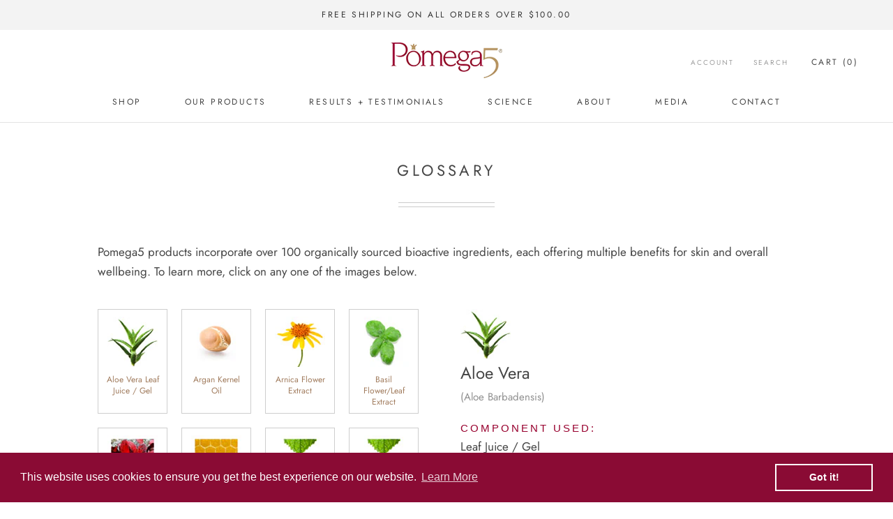

--- FILE ---
content_type: text/html; charset=utf-8
request_url: https://www.pomega5.com/pages/glossary
body_size: 18566
content:
<!doctype html>

<html class="no-js" lang="en">
  <head>
    <meta charset="utf-8"> 
    <meta http-equiv="X-UA-Compatible" content="IE=edge,chrome=1">
    <meta name="viewport" content="width=device-width, initial-scale=1.0, height=device-height, minimum-scale=1.0, user-scalable=0">
    <meta name="theme-color" content="">

    <title>
      Glossary &ndash; POMEGA INC.
    </title><link rel="canonical" href="https://www.pomega5.com/pages/glossary"><meta property="og:type" content="website">
  <meta property="og:title" content="Glossary"><meta property="og:url" content="https://www.pomega5.com/pages/glossary">
<meta property="og:site_name" content="POMEGA INC."><meta name="twitter:card" content="summary"><meta name="twitter:title" content="Glossary">
  <meta name="twitter:description" content="Glossary">

    <script>window.performance && window.performance.mark && window.performance.mark('shopify.content_for_header.start');</script><meta id="shopify-digital-wallet" name="shopify-digital-wallet" content="/5876514885/digital_wallets/dialog">
<meta name="shopify-checkout-api-token" content="b75c4ac428a6cc1fe99098939b82bde1">
<meta id="in-context-paypal-metadata" data-shop-id="5876514885" data-venmo-supported="false" data-environment="production" data-locale="en_US" data-paypal-v4="true" data-currency="USD">
<script async="async" src="/checkouts/internal/preloads.js?locale=en-US"></script>
<link rel="preconnect" href="https://shop.app" crossorigin="anonymous">
<script async="async" src="https://shop.app/checkouts/internal/preloads.js?locale=en-US&shop_id=5876514885" crossorigin="anonymous"></script>
<script id="apple-pay-shop-capabilities" type="application/json">{"shopId":5876514885,"countryCode":"US","currencyCode":"USD","merchantCapabilities":["supports3DS"],"merchantId":"gid:\/\/shopify\/Shop\/5876514885","merchantName":"POMEGA INC.","requiredBillingContactFields":["postalAddress","email","phone"],"requiredShippingContactFields":["postalAddress","email","phone"],"shippingType":"shipping","supportedNetworks":["visa","masterCard","amex","discover","elo","jcb"],"total":{"type":"pending","label":"POMEGA INC.","amount":"1.00"},"shopifyPaymentsEnabled":true,"supportsSubscriptions":true}</script>
<script id="shopify-features" type="application/json">{"accessToken":"b75c4ac428a6cc1fe99098939b82bde1","betas":["rich-media-storefront-analytics"],"domain":"www.pomega5.com","predictiveSearch":true,"shopId":5876514885,"locale":"en"}</script>
<script>var Shopify = Shopify || {};
Shopify.shop = "pomega.myshopify.com";
Shopify.locale = "en";
Shopify.currency = {"active":"USD","rate":"1.0"};
Shopify.country = "US";
Shopify.theme = {"name":"Prestige","id":41071312965,"schema_name":"Prestige","schema_version":"2.0.5","theme_store_id":855,"role":"main"};
Shopify.theme.handle = "null";
Shopify.theme.style = {"id":null,"handle":null};
Shopify.cdnHost = "www.pomega5.com/cdn";
Shopify.routes = Shopify.routes || {};
Shopify.routes.root = "/";</script>
<script type="module">!function(o){(o.Shopify=o.Shopify||{}).modules=!0}(window);</script>
<script>!function(o){function n(){var o=[];function n(){o.push(Array.prototype.slice.apply(arguments))}return n.q=o,n}var t=o.Shopify=o.Shopify||{};t.loadFeatures=n(),t.autoloadFeatures=n()}(window);</script>
<script>
  window.ShopifyPay = window.ShopifyPay || {};
  window.ShopifyPay.apiHost = "shop.app\/pay";
  window.ShopifyPay.redirectState = null;
</script>
<script id="shop-js-analytics" type="application/json">{"pageType":"page"}</script>
<script defer="defer" async type="module" src="//www.pomega5.com/cdn/shopifycloud/shop-js/modules/v2/client.init-shop-cart-sync_C5BV16lS.en.esm.js"></script>
<script defer="defer" async type="module" src="//www.pomega5.com/cdn/shopifycloud/shop-js/modules/v2/chunk.common_CygWptCX.esm.js"></script>
<script type="module">
  await import("//www.pomega5.com/cdn/shopifycloud/shop-js/modules/v2/client.init-shop-cart-sync_C5BV16lS.en.esm.js");
await import("//www.pomega5.com/cdn/shopifycloud/shop-js/modules/v2/chunk.common_CygWptCX.esm.js");

  window.Shopify.SignInWithShop?.initShopCartSync?.({"fedCMEnabled":true,"windoidEnabled":true});

</script>
<script>
  window.Shopify = window.Shopify || {};
  if (!window.Shopify.featureAssets) window.Shopify.featureAssets = {};
  window.Shopify.featureAssets['shop-js'] = {"shop-cart-sync":["modules/v2/client.shop-cart-sync_ZFArdW7E.en.esm.js","modules/v2/chunk.common_CygWptCX.esm.js"],"init-fed-cm":["modules/v2/client.init-fed-cm_CmiC4vf6.en.esm.js","modules/v2/chunk.common_CygWptCX.esm.js"],"shop-button":["modules/v2/client.shop-button_tlx5R9nI.en.esm.js","modules/v2/chunk.common_CygWptCX.esm.js"],"shop-cash-offers":["modules/v2/client.shop-cash-offers_DOA2yAJr.en.esm.js","modules/v2/chunk.common_CygWptCX.esm.js","modules/v2/chunk.modal_D71HUcav.esm.js"],"init-windoid":["modules/v2/client.init-windoid_sURxWdc1.en.esm.js","modules/v2/chunk.common_CygWptCX.esm.js"],"shop-toast-manager":["modules/v2/client.shop-toast-manager_ClPi3nE9.en.esm.js","modules/v2/chunk.common_CygWptCX.esm.js"],"init-shop-email-lookup-coordinator":["modules/v2/client.init-shop-email-lookup-coordinator_B8hsDcYM.en.esm.js","modules/v2/chunk.common_CygWptCX.esm.js"],"init-shop-cart-sync":["modules/v2/client.init-shop-cart-sync_C5BV16lS.en.esm.js","modules/v2/chunk.common_CygWptCX.esm.js"],"avatar":["modules/v2/client.avatar_BTnouDA3.en.esm.js"],"pay-button":["modules/v2/client.pay-button_FdsNuTd3.en.esm.js","modules/v2/chunk.common_CygWptCX.esm.js"],"init-customer-accounts":["modules/v2/client.init-customer-accounts_DxDtT_ad.en.esm.js","modules/v2/client.shop-login-button_C5VAVYt1.en.esm.js","modules/v2/chunk.common_CygWptCX.esm.js","modules/v2/chunk.modal_D71HUcav.esm.js"],"init-shop-for-new-customer-accounts":["modules/v2/client.init-shop-for-new-customer-accounts_ChsxoAhi.en.esm.js","modules/v2/client.shop-login-button_C5VAVYt1.en.esm.js","modules/v2/chunk.common_CygWptCX.esm.js","modules/v2/chunk.modal_D71HUcav.esm.js"],"shop-login-button":["modules/v2/client.shop-login-button_C5VAVYt1.en.esm.js","modules/v2/chunk.common_CygWptCX.esm.js","modules/v2/chunk.modal_D71HUcav.esm.js"],"init-customer-accounts-sign-up":["modules/v2/client.init-customer-accounts-sign-up_CPSyQ0Tj.en.esm.js","modules/v2/client.shop-login-button_C5VAVYt1.en.esm.js","modules/v2/chunk.common_CygWptCX.esm.js","modules/v2/chunk.modal_D71HUcav.esm.js"],"shop-follow-button":["modules/v2/client.shop-follow-button_Cva4Ekp9.en.esm.js","modules/v2/chunk.common_CygWptCX.esm.js","modules/v2/chunk.modal_D71HUcav.esm.js"],"checkout-modal":["modules/v2/client.checkout-modal_BPM8l0SH.en.esm.js","modules/v2/chunk.common_CygWptCX.esm.js","modules/v2/chunk.modal_D71HUcav.esm.js"],"lead-capture":["modules/v2/client.lead-capture_Bi8yE_yS.en.esm.js","modules/v2/chunk.common_CygWptCX.esm.js","modules/v2/chunk.modal_D71HUcav.esm.js"],"shop-login":["modules/v2/client.shop-login_D6lNrXab.en.esm.js","modules/v2/chunk.common_CygWptCX.esm.js","modules/v2/chunk.modal_D71HUcav.esm.js"],"payment-terms":["modules/v2/client.payment-terms_CZxnsJam.en.esm.js","modules/v2/chunk.common_CygWptCX.esm.js","modules/v2/chunk.modal_D71HUcav.esm.js"]};
</script>
<script>(function() {
  var isLoaded = false;
  function asyncLoad() {
    if (isLoaded) return;
    isLoaded = true;
    var urls = ["\/\/s3.amazonaws.com\/booster-eu-cookie\/pomega.myshopify.com\/booster_eu_cookie.js?shop=pomega.myshopify.com"];
    for (var i = 0; i < urls.length; i++) {
      var s = document.createElement('script');
      s.type = 'text/javascript';
      s.async = true;
      s.src = urls[i];
      var x = document.getElementsByTagName('script')[0];
      x.parentNode.insertBefore(s, x);
    }
  };
  if(window.attachEvent) {
    window.attachEvent('onload', asyncLoad);
  } else {
    window.addEventListener('load', asyncLoad, false);
  }
})();</script>
<script id="__st">var __st={"a":5876514885,"offset":-28800,"reqid":"adead8dc-af86-4738-9f27-3e7aedb8ff2c-1768754490","pageurl":"www.pomega5.com\/pages\/glossary","s":"pages-23841341509","u":"84815614660a","p":"page","rtyp":"page","rid":23841341509};</script>
<script>window.ShopifyPaypalV4VisibilityTracking = true;</script>
<script id="captcha-bootstrap">!function(){'use strict';const t='contact',e='account',n='new_comment',o=[[t,t],['blogs',n],['comments',n],[t,'customer']],c=[[e,'customer_login'],[e,'guest_login'],[e,'recover_customer_password'],[e,'create_customer']],r=t=>t.map((([t,e])=>`form[action*='/${t}']:not([data-nocaptcha='true']) input[name='form_type'][value='${e}']`)).join(','),a=t=>()=>t?[...document.querySelectorAll(t)].map((t=>t.form)):[];function s(){const t=[...o],e=r(t);return a(e)}const i='password',u='form_key',d=['recaptcha-v3-token','g-recaptcha-response','h-captcha-response',i],f=()=>{try{return window.sessionStorage}catch{return}},m='__shopify_v',_=t=>t.elements[u];function p(t,e,n=!1){try{const o=window.sessionStorage,c=JSON.parse(o.getItem(e)),{data:r}=function(t){const{data:e,action:n}=t;return t[m]||n?{data:e,action:n}:{data:t,action:n}}(c);for(const[e,n]of Object.entries(r))t.elements[e]&&(t.elements[e].value=n);n&&o.removeItem(e)}catch(o){console.error('form repopulation failed',{error:o})}}const l='form_type',E='cptcha';function T(t){t.dataset[E]=!0}const w=window,h=w.document,L='Shopify',v='ce_forms',y='captcha';let A=!1;((t,e)=>{const n=(g='f06e6c50-85a8-45c8-87d0-21a2b65856fe',I='https://cdn.shopify.com/shopifycloud/storefront-forms-hcaptcha/ce_storefront_forms_captcha_hcaptcha.v1.5.2.iife.js',D={infoText:'Protected by hCaptcha',privacyText:'Privacy',termsText:'Terms'},(t,e,n)=>{const o=w[L][v],c=o.bindForm;if(c)return c(t,g,e,D).then(n);var r;o.q.push([[t,g,e,D],n]),r=I,A||(h.body.append(Object.assign(h.createElement('script'),{id:'captcha-provider',async:!0,src:r})),A=!0)});var g,I,D;w[L]=w[L]||{},w[L][v]=w[L][v]||{},w[L][v].q=[],w[L][y]=w[L][y]||{},w[L][y].protect=function(t,e){n(t,void 0,e),T(t)},Object.freeze(w[L][y]),function(t,e,n,w,h,L){const[v,y,A,g]=function(t,e,n){const i=e?o:[],u=t?c:[],d=[...i,...u],f=r(d),m=r(i),_=r(d.filter((([t,e])=>n.includes(e))));return[a(f),a(m),a(_),s()]}(w,h,L),I=t=>{const e=t.target;return e instanceof HTMLFormElement?e:e&&e.form},D=t=>v().includes(t);t.addEventListener('submit',(t=>{const e=I(t);if(!e)return;const n=D(e)&&!e.dataset.hcaptchaBound&&!e.dataset.recaptchaBound,o=_(e),c=g().includes(e)&&(!o||!o.value);(n||c)&&t.preventDefault(),c&&!n&&(function(t){try{if(!f())return;!function(t){const e=f();if(!e)return;const n=_(t);if(!n)return;const o=n.value;o&&e.removeItem(o)}(t);const e=Array.from(Array(32),(()=>Math.random().toString(36)[2])).join('');!function(t,e){_(t)||t.append(Object.assign(document.createElement('input'),{type:'hidden',name:u})),t.elements[u].value=e}(t,e),function(t,e){const n=f();if(!n)return;const o=[...t.querySelectorAll(`input[type='${i}']`)].map((({name:t})=>t)),c=[...d,...o],r={};for(const[a,s]of new FormData(t).entries())c.includes(a)||(r[a]=s);n.setItem(e,JSON.stringify({[m]:1,action:t.action,data:r}))}(t,e)}catch(e){console.error('failed to persist form',e)}}(e),e.submit())}));const S=(t,e)=>{t&&!t.dataset[E]&&(n(t,e.some((e=>e===t))),T(t))};for(const o of['focusin','change'])t.addEventListener(o,(t=>{const e=I(t);D(e)&&S(e,y())}));const B=e.get('form_key'),M=e.get(l),P=B&&M;t.addEventListener('DOMContentLoaded',(()=>{const t=y();if(P)for(const e of t)e.elements[l].value===M&&p(e,B);[...new Set([...A(),...v().filter((t=>'true'===t.dataset.shopifyCaptcha))])].forEach((e=>S(e,t)))}))}(h,new URLSearchParams(w.location.search),n,t,e,['guest_login'])})(!0,!0)}();</script>
<script integrity="sha256-4kQ18oKyAcykRKYeNunJcIwy7WH5gtpwJnB7kiuLZ1E=" data-source-attribution="shopify.loadfeatures" defer="defer" src="//www.pomega5.com/cdn/shopifycloud/storefront/assets/storefront/load_feature-a0a9edcb.js" crossorigin="anonymous"></script>
<script crossorigin="anonymous" defer="defer" src="//www.pomega5.com/cdn/shopifycloud/storefront/assets/shopify_pay/storefront-65b4c6d7.js?v=20250812"></script>
<script data-source-attribution="shopify.dynamic_checkout.dynamic.init">var Shopify=Shopify||{};Shopify.PaymentButton=Shopify.PaymentButton||{isStorefrontPortableWallets:!0,init:function(){window.Shopify.PaymentButton.init=function(){};var t=document.createElement("script");t.src="https://www.pomega5.com/cdn/shopifycloud/portable-wallets/latest/portable-wallets.en.js",t.type="module",document.head.appendChild(t)}};
</script>
<script data-source-attribution="shopify.dynamic_checkout.buyer_consent">
  function portableWalletsHideBuyerConsent(e){var t=document.getElementById("shopify-buyer-consent"),n=document.getElementById("shopify-subscription-policy-button");t&&n&&(t.classList.add("hidden"),t.setAttribute("aria-hidden","true"),n.removeEventListener("click",e))}function portableWalletsShowBuyerConsent(e){var t=document.getElementById("shopify-buyer-consent"),n=document.getElementById("shopify-subscription-policy-button");t&&n&&(t.classList.remove("hidden"),t.removeAttribute("aria-hidden"),n.addEventListener("click",e))}window.Shopify?.PaymentButton&&(window.Shopify.PaymentButton.hideBuyerConsent=portableWalletsHideBuyerConsent,window.Shopify.PaymentButton.showBuyerConsent=portableWalletsShowBuyerConsent);
</script>
<script data-source-attribution="shopify.dynamic_checkout.cart.bootstrap">document.addEventListener("DOMContentLoaded",(function(){function t(){return document.querySelector("shopify-accelerated-checkout-cart, shopify-accelerated-checkout")}if(t())Shopify.PaymentButton.init();else{new MutationObserver((function(e,n){t()&&(Shopify.PaymentButton.init(),n.disconnect())})).observe(document.body,{childList:!0,subtree:!0})}}));
</script>
<link id="shopify-accelerated-checkout-styles" rel="stylesheet" media="screen" href="https://www.pomega5.com/cdn/shopifycloud/portable-wallets/latest/accelerated-checkout-backwards-compat.css" crossorigin="anonymous">
<style id="shopify-accelerated-checkout-cart">
        #shopify-buyer-consent {
  margin-top: 1em;
  display: inline-block;
  width: 100%;
}

#shopify-buyer-consent.hidden {
  display: none;
}

#shopify-subscription-policy-button {
  background: none;
  border: none;
  padding: 0;
  text-decoration: underline;
  font-size: inherit;
  cursor: pointer;
}

#shopify-subscription-policy-button::before {
  box-shadow: none;
}

      </style>

<script>window.performance && window.performance.mark && window.performance.mark('shopify.content_for_header.end');</script>

    <link rel="stylesheet" href="//www.pomega5.com/cdn/shop/t/2/assets/theme.scss.css?v=60836912171227678331759259227">

    <script>
      // This allows to expose several variables to the global scope, to be used in scripts
      window.theme = {
        template: "page",
        shopCurrency: "USD",
        moneyFormat: "${{amount}}",
        moneyWithCurrencyFormat: "${{amount}} USD",
        currencyConversionEnabled: false,
        currencyConversionMoneyFormat: "money_format",
        currencyConversionRoundAmounts: true,
        productImageSize: "natural",
        searchMode: "product",
        showPageTransition: true,
        showElementStaggering: false,
        showImageZooming: true,
        enableExperimentalResizeObserver: false
      };

      window.languages = {
        cartAddNote: "Add Order Note",
        cartEditNote: "Edit Order Note",
        productImageLoadingError: "This image could not be loaded. Please try to reload the page.",
        productFormAddToCart: "Add to cart",
        productFormUnavailable: "Unavailable",
        productFormSoldOut: "Sold Out",
        shippingEstimatorOneResult: "1 option available:",
        shippingEstimatorMoreResults: "{{count}} options available:",
        shippingEstimatorNoResults: "No shipping could be found"
      };

      window.lazySizesConfig = {
        loadHidden: false,
        hFac: 0.5,
        expFactor: 2,
        ricTimeout: 150,
        lazyClass: 'Image--lazyLoad',
        loadingClass: 'Image--lazyLoading',
        loadedClass: 'Image--lazyLoaded'
      };

      document.documentElement.className = document.documentElement.className.replace('no-js', 'js');
      document.documentElement.style.setProperty('--window-height', window.innerHeight + 'px');

      // We do a quick detection of some features (we could use Modernizr but for so little...)
      (function() {
        document.documentElement.className += ((window.CSS && window.CSS.supports('(position: sticky) or (position: -webkit-sticky)')) ? ' supports-sticky' : ' no-supports-sticky');
        document.documentElement.className += (window.matchMedia('(-moz-touch-enabled: 1), (hover: none)')).matches ? ' no-supports-hover' : ' supports-hover';
      }());

      window.onpageshow = function (event) {
        if (event.persisted) {
          window.location.reload();
        }
      };
    </script>

    <script src="//www.pomega5.com/cdn/shop/t/2/assets/lazysizes.min.js?v=174358363404432586981540397948" async></script>

    
<script src="https://polyfill-fastly.net/v2/polyfill.min.js?features=fetch,Element.prototype.closest,Element.prototype.remove,Element.prototype.classList,Array.prototype.includes,Array.prototype.fill,Object.assign,CustomEvent,IntersectionObserver,IntersectionObserverEntry" defer></script>
    <script src="//www.pomega5.com/cdn/shop/t/2/assets/libs.min.js?v=88466822118989791001540397948" defer></script>
    <script src="//www.pomega5.com/cdn/shop/t/2/assets/theme.min.js?v=38606973108106749121540397949" defer></script>
    <script src="//www.pomega5.com/cdn/shop/t/2/assets/custom.js?v=123734215401092782421547080699" defer></script>

    
    
<!-- BEGIN app block: shopify://apps/minmaxify-order-limits/blocks/app-embed-block/3acfba32-89f3-4377-ae20-cbb9abc48475 --><script type="text/javascript" src="https://limits.minmaxify.com/pomega.myshopify.com?v=92b&r=20220811184720"></script>

<!-- END app block --><link href="https://monorail-edge.shopifysvc.com" rel="dns-prefetch">
<script>(function(){if ("sendBeacon" in navigator && "performance" in window) {try {var session_token_from_headers = performance.getEntriesByType('navigation')[0].serverTiming.find(x => x.name == '_s').description;} catch {var session_token_from_headers = undefined;}var session_cookie_matches = document.cookie.match(/_shopify_s=([^;]*)/);var session_token_from_cookie = session_cookie_matches && session_cookie_matches.length === 2 ? session_cookie_matches[1] : "";var session_token = session_token_from_headers || session_token_from_cookie || "";function handle_abandonment_event(e) {var entries = performance.getEntries().filter(function(entry) {return /monorail-edge.shopifysvc.com/.test(entry.name);});if (!window.abandonment_tracked && entries.length === 0) {window.abandonment_tracked = true;var currentMs = Date.now();var navigation_start = performance.timing.navigationStart;var payload = {shop_id: 5876514885,url: window.location.href,navigation_start,duration: currentMs - navigation_start,session_token,page_type: "page"};window.navigator.sendBeacon("https://monorail-edge.shopifysvc.com/v1/produce", JSON.stringify({schema_id: "online_store_buyer_site_abandonment/1.1",payload: payload,metadata: {event_created_at_ms: currentMs,event_sent_at_ms: currentMs}}));}}window.addEventListener('pagehide', handle_abandonment_event);}}());</script>
<script id="web-pixels-manager-setup">(function e(e,d,r,n,o){if(void 0===o&&(o={}),!Boolean(null===(a=null===(i=window.Shopify)||void 0===i?void 0:i.analytics)||void 0===a?void 0:a.replayQueue)){var i,a;window.Shopify=window.Shopify||{};var t=window.Shopify;t.analytics=t.analytics||{};var s=t.analytics;s.replayQueue=[],s.publish=function(e,d,r){return s.replayQueue.push([e,d,r]),!0};try{self.performance.mark("wpm:start")}catch(e){}var l=function(){var e={modern:/Edge?\/(1{2}[4-9]|1[2-9]\d|[2-9]\d{2}|\d{4,})\.\d+(\.\d+|)|Firefox\/(1{2}[4-9]|1[2-9]\d|[2-9]\d{2}|\d{4,})\.\d+(\.\d+|)|Chrom(ium|e)\/(9{2}|\d{3,})\.\d+(\.\d+|)|(Maci|X1{2}).+ Version\/(15\.\d+|(1[6-9]|[2-9]\d|\d{3,})\.\d+)([,.]\d+|)( \(\w+\)|)( Mobile\/\w+|) Safari\/|Chrome.+OPR\/(9{2}|\d{3,})\.\d+\.\d+|(CPU[ +]OS|iPhone[ +]OS|CPU[ +]iPhone|CPU IPhone OS|CPU iPad OS)[ +]+(15[._]\d+|(1[6-9]|[2-9]\d|\d{3,})[._]\d+)([._]\d+|)|Android:?[ /-](13[3-9]|1[4-9]\d|[2-9]\d{2}|\d{4,})(\.\d+|)(\.\d+|)|Android.+Firefox\/(13[5-9]|1[4-9]\d|[2-9]\d{2}|\d{4,})\.\d+(\.\d+|)|Android.+Chrom(ium|e)\/(13[3-9]|1[4-9]\d|[2-9]\d{2}|\d{4,})\.\d+(\.\d+|)|SamsungBrowser\/([2-9]\d|\d{3,})\.\d+/,legacy:/Edge?\/(1[6-9]|[2-9]\d|\d{3,})\.\d+(\.\d+|)|Firefox\/(5[4-9]|[6-9]\d|\d{3,})\.\d+(\.\d+|)|Chrom(ium|e)\/(5[1-9]|[6-9]\d|\d{3,})\.\d+(\.\d+|)([\d.]+$|.*Safari\/(?![\d.]+ Edge\/[\d.]+$))|(Maci|X1{2}).+ Version\/(10\.\d+|(1[1-9]|[2-9]\d|\d{3,})\.\d+)([,.]\d+|)( \(\w+\)|)( Mobile\/\w+|) Safari\/|Chrome.+OPR\/(3[89]|[4-9]\d|\d{3,})\.\d+\.\d+|(CPU[ +]OS|iPhone[ +]OS|CPU[ +]iPhone|CPU IPhone OS|CPU iPad OS)[ +]+(10[._]\d+|(1[1-9]|[2-9]\d|\d{3,})[._]\d+)([._]\d+|)|Android:?[ /-](13[3-9]|1[4-9]\d|[2-9]\d{2}|\d{4,})(\.\d+|)(\.\d+|)|Mobile Safari.+OPR\/([89]\d|\d{3,})\.\d+\.\d+|Android.+Firefox\/(13[5-9]|1[4-9]\d|[2-9]\d{2}|\d{4,})\.\d+(\.\d+|)|Android.+Chrom(ium|e)\/(13[3-9]|1[4-9]\d|[2-9]\d{2}|\d{4,})\.\d+(\.\d+|)|Android.+(UC? ?Browser|UCWEB|U3)[ /]?(15\.([5-9]|\d{2,})|(1[6-9]|[2-9]\d|\d{3,})\.\d+)\.\d+|SamsungBrowser\/(5\.\d+|([6-9]|\d{2,})\.\d+)|Android.+MQ{2}Browser\/(14(\.(9|\d{2,})|)|(1[5-9]|[2-9]\d|\d{3,})(\.\d+|))(\.\d+|)|K[Aa][Ii]OS\/(3\.\d+|([4-9]|\d{2,})\.\d+)(\.\d+|)/},d=e.modern,r=e.legacy,n=navigator.userAgent;return n.match(d)?"modern":n.match(r)?"legacy":"unknown"}(),u="modern"===l?"modern":"legacy",c=(null!=n?n:{modern:"",legacy:""})[u],f=function(e){return[e.baseUrl,"/wpm","/b",e.hashVersion,"modern"===e.buildTarget?"m":"l",".js"].join("")}({baseUrl:d,hashVersion:r,buildTarget:u}),m=function(e){var d=e.version,r=e.bundleTarget,n=e.surface,o=e.pageUrl,i=e.monorailEndpoint;return{emit:function(e){var a=e.status,t=e.errorMsg,s=(new Date).getTime(),l=JSON.stringify({metadata:{event_sent_at_ms:s},events:[{schema_id:"web_pixels_manager_load/3.1",payload:{version:d,bundle_target:r,page_url:o,status:a,surface:n,error_msg:t},metadata:{event_created_at_ms:s}}]});if(!i)return console&&console.warn&&console.warn("[Web Pixels Manager] No Monorail endpoint provided, skipping logging."),!1;try{return self.navigator.sendBeacon.bind(self.navigator)(i,l)}catch(e){}var u=new XMLHttpRequest;try{return u.open("POST",i,!0),u.setRequestHeader("Content-Type","text/plain"),u.send(l),!0}catch(e){return console&&console.warn&&console.warn("[Web Pixels Manager] Got an unhandled error while logging to Monorail."),!1}}}}({version:r,bundleTarget:l,surface:e.surface,pageUrl:self.location.href,monorailEndpoint:e.monorailEndpoint});try{o.browserTarget=l,function(e){var d=e.src,r=e.async,n=void 0===r||r,o=e.onload,i=e.onerror,a=e.sri,t=e.scriptDataAttributes,s=void 0===t?{}:t,l=document.createElement("script"),u=document.querySelector("head"),c=document.querySelector("body");if(l.async=n,l.src=d,a&&(l.integrity=a,l.crossOrigin="anonymous"),s)for(var f in s)if(Object.prototype.hasOwnProperty.call(s,f))try{l.dataset[f]=s[f]}catch(e){}if(o&&l.addEventListener("load",o),i&&l.addEventListener("error",i),u)u.appendChild(l);else{if(!c)throw new Error("Did not find a head or body element to append the script");c.appendChild(l)}}({src:f,async:!0,onload:function(){if(!function(){var e,d;return Boolean(null===(d=null===(e=window.Shopify)||void 0===e?void 0:e.analytics)||void 0===d?void 0:d.initialized)}()){var d=window.webPixelsManager.init(e)||void 0;if(d){var r=window.Shopify.analytics;r.replayQueue.forEach((function(e){var r=e[0],n=e[1],o=e[2];d.publishCustomEvent(r,n,o)})),r.replayQueue=[],r.publish=d.publishCustomEvent,r.visitor=d.visitor,r.initialized=!0}}},onerror:function(){return m.emit({status:"failed",errorMsg:"".concat(f," has failed to load")})},sri:function(e){var d=/^sha384-[A-Za-z0-9+/=]+$/;return"string"==typeof e&&d.test(e)}(c)?c:"",scriptDataAttributes:o}),m.emit({status:"loading"})}catch(e){m.emit({status:"failed",errorMsg:(null==e?void 0:e.message)||"Unknown error"})}}})({shopId: 5876514885,storefrontBaseUrl: "https://www.pomega5.com",extensionsBaseUrl: "https://extensions.shopifycdn.com/cdn/shopifycloud/web-pixels-manager",monorailEndpoint: "https://monorail-edge.shopifysvc.com/unstable/produce_batch",surface: "storefront-renderer",enabledBetaFlags: ["2dca8a86"],webPixelsConfigList: [{"id":"78676033","configuration":"{\"pixel_id\":\"1135718946817144\",\"pixel_type\":\"facebook_pixel\",\"metaapp_system_user_token\":\"-\"}","eventPayloadVersion":"v1","runtimeContext":"OPEN","scriptVersion":"ca16bc87fe92b6042fbaa3acc2fbdaa6","type":"APP","apiClientId":2329312,"privacyPurposes":["ANALYTICS","MARKETING","SALE_OF_DATA"],"dataSharingAdjustments":{"protectedCustomerApprovalScopes":["read_customer_address","read_customer_email","read_customer_name","read_customer_personal_data","read_customer_phone"]}},{"id":"shopify-app-pixel","configuration":"{}","eventPayloadVersion":"v1","runtimeContext":"STRICT","scriptVersion":"0450","apiClientId":"shopify-pixel","type":"APP","privacyPurposes":["ANALYTICS","MARKETING"]},{"id":"shopify-custom-pixel","eventPayloadVersion":"v1","runtimeContext":"LAX","scriptVersion":"0450","apiClientId":"shopify-pixel","type":"CUSTOM","privacyPurposes":["ANALYTICS","MARKETING"]}],isMerchantRequest: false,initData: {"shop":{"name":"POMEGA INC.","paymentSettings":{"currencyCode":"USD"},"myshopifyDomain":"pomega.myshopify.com","countryCode":"US","storefrontUrl":"https:\/\/www.pomega5.com"},"customer":null,"cart":null,"checkout":null,"productVariants":[],"purchasingCompany":null},},"https://www.pomega5.com/cdn","fcfee988w5aeb613cpc8e4bc33m6693e112",{"modern":"","legacy":""},{"shopId":"5876514885","storefrontBaseUrl":"https:\/\/www.pomega5.com","extensionBaseUrl":"https:\/\/extensions.shopifycdn.com\/cdn\/shopifycloud\/web-pixels-manager","surface":"storefront-renderer","enabledBetaFlags":"[\"2dca8a86\"]","isMerchantRequest":"false","hashVersion":"fcfee988w5aeb613cpc8e4bc33m6693e112","publish":"custom","events":"[[\"page_viewed\",{}]]"});</script><script>
  window.ShopifyAnalytics = window.ShopifyAnalytics || {};
  window.ShopifyAnalytics.meta = window.ShopifyAnalytics.meta || {};
  window.ShopifyAnalytics.meta.currency = 'USD';
  var meta = {"page":{"pageType":"page","resourceType":"page","resourceId":23841341509,"requestId":"adead8dc-af86-4738-9f27-3e7aedb8ff2c-1768754490"}};
  for (var attr in meta) {
    window.ShopifyAnalytics.meta[attr] = meta[attr];
  }
</script>
<script class="analytics">
  (function () {
    var customDocumentWrite = function(content) {
      var jquery = null;

      if (window.jQuery) {
        jquery = window.jQuery;
      } else if (window.Checkout && window.Checkout.$) {
        jquery = window.Checkout.$;
      }

      if (jquery) {
        jquery('body').append(content);
      }
    };

    var hasLoggedConversion = function(token) {
      if (token) {
        return document.cookie.indexOf('loggedConversion=' + token) !== -1;
      }
      return false;
    }

    var setCookieIfConversion = function(token) {
      if (token) {
        var twoMonthsFromNow = new Date(Date.now());
        twoMonthsFromNow.setMonth(twoMonthsFromNow.getMonth() + 2);

        document.cookie = 'loggedConversion=' + token + '; expires=' + twoMonthsFromNow;
      }
    }

    var trekkie = window.ShopifyAnalytics.lib = window.trekkie = window.trekkie || [];
    if (trekkie.integrations) {
      return;
    }
    trekkie.methods = [
      'identify',
      'page',
      'ready',
      'track',
      'trackForm',
      'trackLink'
    ];
    trekkie.factory = function(method) {
      return function() {
        var args = Array.prototype.slice.call(arguments);
        args.unshift(method);
        trekkie.push(args);
        return trekkie;
      };
    };
    for (var i = 0; i < trekkie.methods.length; i++) {
      var key = trekkie.methods[i];
      trekkie[key] = trekkie.factory(key);
    }
    trekkie.load = function(config) {
      trekkie.config = config || {};
      trekkie.config.initialDocumentCookie = document.cookie;
      var first = document.getElementsByTagName('script')[0];
      var script = document.createElement('script');
      script.type = 'text/javascript';
      script.onerror = function(e) {
        var scriptFallback = document.createElement('script');
        scriptFallback.type = 'text/javascript';
        scriptFallback.onerror = function(error) {
                var Monorail = {
      produce: function produce(monorailDomain, schemaId, payload) {
        var currentMs = new Date().getTime();
        var event = {
          schema_id: schemaId,
          payload: payload,
          metadata: {
            event_created_at_ms: currentMs,
            event_sent_at_ms: currentMs
          }
        };
        return Monorail.sendRequest("https://" + monorailDomain + "/v1/produce", JSON.stringify(event));
      },
      sendRequest: function sendRequest(endpointUrl, payload) {
        // Try the sendBeacon API
        if (window && window.navigator && typeof window.navigator.sendBeacon === 'function' && typeof window.Blob === 'function' && !Monorail.isIos12()) {
          var blobData = new window.Blob([payload], {
            type: 'text/plain'
          });

          if (window.navigator.sendBeacon(endpointUrl, blobData)) {
            return true;
          } // sendBeacon was not successful

        } // XHR beacon

        var xhr = new XMLHttpRequest();

        try {
          xhr.open('POST', endpointUrl);
          xhr.setRequestHeader('Content-Type', 'text/plain');
          xhr.send(payload);
        } catch (e) {
          console.log(e);
        }

        return false;
      },
      isIos12: function isIos12() {
        return window.navigator.userAgent.lastIndexOf('iPhone; CPU iPhone OS 12_') !== -1 || window.navigator.userAgent.lastIndexOf('iPad; CPU OS 12_') !== -1;
      }
    };
    Monorail.produce('monorail-edge.shopifysvc.com',
      'trekkie_storefront_load_errors/1.1',
      {shop_id: 5876514885,
      theme_id: 41071312965,
      app_name: "storefront",
      context_url: window.location.href,
      source_url: "//www.pomega5.com/cdn/s/trekkie.storefront.cd680fe47e6c39ca5d5df5f0a32d569bc48c0f27.min.js"});

        };
        scriptFallback.async = true;
        scriptFallback.src = '//www.pomega5.com/cdn/s/trekkie.storefront.cd680fe47e6c39ca5d5df5f0a32d569bc48c0f27.min.js';
        first.parentNode.insertBefore(scriptFallback, first);
      };
      script.async = true;
      script.src = '//www.pomega5.com/cdn/s/trekkie.storefront.cd680fe47e6c39ca5d5df5f0a32d569bc48c0f27.min.js';
      first.parentNode.insertBefore(script, first);
    };
    trekkie.load(
      {"Trekkie":{"appName":"storefront","development":false,"defaultAttributes":{"shopId":5876514885,"isMerchantRequest":null,"themeId":41071312965,"themeCityHash":"7785921270232165834","contentLanguage":"en","currency":"USD","eventMetadataId":"6fd5ace8-d38f-46b5-95a1-ce7d8b62fb65"},"isServerSideCookieWritingEnabled":true,"monorailRegion":"shop_domain","enabledBetaFlags":["65f19447"]},"Session Attribution":{},"S2S":{"facebookCapiEnabled":true,"source":"trekkie-storefront-renderer","apiClientId":580111}}
    );

    var loaded = false;
    trekkie.ready(function() {
      if (loaded) return;
      loaded = true;

      window.ShopifyAnalytics.lib = window.trekkie;

      var originalDocumentWrite = document.write;
      document.write = customDocumentWrite;
      try { window.ShopifyAnalytics.merchantGoogleAnalytics.call(this); } catch(error) {};
      document.write = originalDocumentWrite;

      window.ShopifyAnalytics.lib.page(null,{"pageType":"page","resourceType":"page","resourceId":23841341509,"requestId":"adead8dc-af86-4738-9f27-3e7aedb8ff2c-1768754490","shopifyEmitted":true});

      var match = window.location.pathname.match(/checkouts\/(.+)\/(thank_you|post_purchase)/)
      var token = match? match[1]: undefined;
      if (!hasLoggedConversion(token)) {
        setCookieIfConversion(token);
        
      }
    });


        var eventsListenerScript = document.createElement('script');
        eventsListenerScript.async = true;
        eventsListenerScript.src = "//www.pomega5.com/cdn/shopifycloud/storefront/assets/shop_events_listener-3da45d37.js";
        document.getElementsByTagName('head')[0].appendChild(eventsListenerScript);

})();</script>
<script
  defer
  src="https://www.pomega5.com/cdn/shopifycloud/perf-kit/shopify-perf-kit-3.0.4.min.js"
  data-application="storefront-renderer"
  data-shop-id="5876514885"
  data-render-region="gcp-us-central1"
  data-page-type="page"
  data-theme-instance-id="41071312965"
  data-theme-name="Prestige"
  data-theme-version="2.0.5"
  data-monorail-region="shop_domain"
  data-resource-timing-sampling-rate="10"
  data-shs="true"
  data-shs-beacon="true"
  data-shs-export-with-fetch="true"
  data-shs-logs-sample-rate="1"
  data-shs-beacon-endpoint="https://www.pomega5.com/api/collect"
></script>
</head>

  <body class="prestige--v2  template-page">
    <a class="PageSkipLink u-visually-hidden" href="#main">Skip to content</a>
    <span class="LoadingBar"></span>
    <div class="PageOverlay"></div>
    <div class="PageTransition"></div>

    <div id="shopify-section-popup" class="shopify-section"></div>
    <div id="shopify-section-sidebar-menu" class="shopify-section"><section id="sidebar-menu" class="SidebarMenu Drawer Drawer--small Drawer--fromLeft" aria-hidden="true" data-section-id="sidebar-menu" data-section-type="sidebar-menu">
    <header class="Drawer__Header" data-drawer-animated-left>
      <button class="Drawer__Close Icon-Wrapper--clickable" data-action="close-drawer" data-drawer-id="sidebar-menu" aria-label="Close navigation"><svg class="Icon Icon--close" role="presentation" viewBox="0 0 16 14">
      <path d="M15 0L1 14m14 0L1 0" stroke="currentColor" fill="none" fill-rule="evenodd"></path>
    </svg></button>
    </header>

    <div class="Drawer__Content">
      <div class="Drawer__Main" data-drawer-animated-left data-scrollable>
        <div class="Drawer__Container">
          <nav class="SidebarMenu__Nav SidebarMenu__Nav--primary" aria-label="Sidebar navigation"><div class="Collapsible"><button class="Collapsible__Button Heading u-h6" data-action="toggle-collapsible" aria-expanded="false">Shop<span class="Collapsible__Plus"></span>
                  </button>

                  <div class="Collapsible__Inner">
                    <div class="Collapsible__Content"><div class="Collapsible"><button class="Collapsible__Button Heading Text--subdued Link--primary u-h7" data-action="toggle-collapsible" aria-expanded="false">Collections<span class="Collapsible__Plus"></span>
                            </button>

                            <div class="Collapsible__Inner">
                              <div class="Collapsible__Content">
                                <ul class="Linklist Linklist--bordered Linklist--spacingLoose"><li class="Linklist__Item">
                                      <a href="/collections/cleanse-tone" class="Text--subdued Link Link--primary">Cleanse &amp; Tone</a>
                                    </li><li class="Linklist__Item">
                                      <a href="/collections/moisturize" class="Text--subdued Link Link--primary">Moisturize</a>
                                    </li><li class="Linklist__Item">
                                      <a href="/collections/nourish-repair" class="Text--subdued Link Link--primary">Nourish + Repair</a>
                                    </li><li class="Linklist__Item">
                                      <a href="/collections/targeted-treatments" class="Text--subdued Link Link--primary">Targeted Treatments</a>
                                    </li><li class="Linklist__Item">
                                      <a href="/collections/kits-collections" class="Text--subdued Link Link--primary">Kits + Collections</a>
                                    </li></ul>
                              </div>
                            </div></div><div class="Collapsible"><button class="Collapsible__Button Heading Text--subdued Link--primary u-h7" data-action="toggle-collapsible" aria-expanded="false">By Concern<span class="Collapsible__Plus"></span>
                            </button>

                            <div class="Collapsible__Inner">
                              <div class="Collapsible__Content">
                                <ul class="Linklist Linklist--bordered Linklist--spacingLoose"><li class="Linklist__Item">
                                      <a href="/collections/anti-aging" class="Text--subdued Link Link--primary">Anti-Aging</a>
                                    </li><li class="Linklist__Item">
                                      <a href="/collections/blemishes" class="Text--subdued Link Link--primary">Blemishes</a>
                                    </li><li class="Linklist__Item">
                                      <a href="/collections/dryness" class="Text--subdued Link Link--primary">Dryness</a>
                                    </li><li class="Linklist__Item">
                                      <a href="/collections/oiliness" class="Text--subdued Link Link--primary">Oiliness</a>
                                    </li><li class="Linklist__Item">
                                      <a href="/collections/sensitivity-redness" class="Text--subdued Link Link--primary">Sensitivity / Redness</a>
                                    </li><li class="Linklist__Item">
                                      <a href="/collections/damage" class="Text--subdued Link Link--primary">Damage</a>
                                    </li><li class="Linklist__Item">
                                      <a href="/collections/eye" class="Text--subdued Link Link--primary">Eye</a>
                                    </li><li class="Linklist__Item">
                                      <a href="/collections/performance-special-occasion" class="Text--subdued Link Link--primary">Performance / Special Occasion</a>
                                    </li></ul>
                              </div>
                            </div></div><div class="Collapsible"><button class="Collapsible__Button Heading Text--subdued Link--primary u-h7" data-action="toggle-collapsible" aria-expanded="false">By System<span class="Collapsible__Plus"></span>
                            </button>

                            <div class="Collapsible__Inner">
                              <div class="Collapsible__Content">
                                <ul class="Linklist Linklist--bordered Linklist--spacingLoose"><li class="Linklist__Item">
                                      <a href="/collections/regenerative-system-dry-mature" class="Text--subdued Link Link--primary">Regenerative System</a>
                                    </li><li class="Linklist__Item">
                                      <a href="/collections/healing-system-damaged-problematic" class="Text--subdued Link Link--primary">Healing System</a>
                                    </li></ul>
                              </div>
                            </div></div></div>
                  </div></div><div class="Collapsible"><button class="Collapsible__Button Heading u-h6" data-action="toggle-collapsible" aria-expanded="false">Our Products<span class="Collapsible__Plus"></span>
                  </button>

                  <div class="Collapsible__Inner">
                    <div class="Collapsible__Content"><div class="Collapsible"><a href="/pages/formulations" class="Collapsible__Button Heading Text--subdued Link Link--primary u-h7">Formulations</a></div><div class="Collapsible"><a href="/pages/glossary" class="Collapsible__Button Heading Text--subdued Link Link--primary u-h7">Glossary</a></div></div>
                  </div></div><div class="Collapsible"><a href="/pages/testimonials" class="Collapsible__Button Heading Link Link--primary u-h6">Results + Testimonials</a></div><div class="Collapsible"><a href="/pages/science" class="Collapsible__Button Heading Link Link--primary u-h6">Science</a></div><div class="Collapsible"><a href="/pages/our-story" class="Collapsible__Button Heading Link Link--primary u-h6">About</a></div><div class="Collapsible"><button class="Collapsible__Button Heading u-h6" data-action="toggle-collapsible" aria-expanded="false">Media<span class="Collapsible__Plus"></span>
                  </button>

                  <div class="Collapsible__Inner">
                    <div class="Collapsible__Content"><div class="Collapsible"><a href="/blogs/press" class="Collapsible__Button Heading Text--subdued Link Link--primary u-h7">Press</a></div><div class="Collapsible"><a href="/blogs/news" class="Collapsible__Button Heading Text--subdued Link Link--primary u-h7">Blog</a></div></div>
                  </div></div><div class="Collapsible"><a href="/pages/contact" class="Collapsible__Button Heading Link Link--primary u-h6">Contact</a></div></nav><nav class="SidebarMenu__Nav SidebarMenu__Nav--secondary">
            <ul class="Linklist Linklist--spacingLoose"><li class="Linklist__Item">
                  <a href="/account/login" class="Text--subdued Link Link--primary">Account</a>
                </li><li class="Linklist__Item">
                <a href="/search" class="Text--subdued Link Link--primary" data-action="open-modal" aria-controls="Search">Search</a>
              </li>
            </ul>
          </nav>
        </div>
      </div><aside class="Drawer__Footer" data-drawer-animated-bottom><ul class="SidebarMenu__Social HorizontalList HorizontalList--spacingFill">
    <li class="HorizontalList__Item">
      <a href="https://www.facebook.com/Pomega5/" class="Link Link--primary" target="_blank" rel="noopener" aria-label="Facebook">
        <span class="Icon-Wrapper--clickable"><svg class="Icon Icon--facebook" viewBox="0 0 9 17">
      <path d="M5.842 17V9.246h2.653l.398-3.023h-3.05v-1.93c0-.874.246-1.47 1.526-1.47H9V.118C8.718.082 7.75 0 6.623 0 4.27 0 2.66 1.408 2.66 3.994v2.23H0v3.022h2.66V17h3.182z"></path>
    </svg></span>
      </a>
    </li>

    
<li class="HorizontalList__Item">
      <a href="https://twitter.com/pomega5?lang=en" class="Link Link--primary" target="_blank" rel="noopener" aria-label="Twitter">
        <span class="Icon-Wrapper--clickable"><svg class="Icon Icon--twitter" role="presentation" viewBox="0 0 32 26">
      <path d="M32 3.077c-1.1748.525-2.4433.8748-3.768 1.031 1.356-.8123 2.3932-2.0995 2.887-3.6305-1.2686.7498-2.6746 1.2997-4.168 1.5934C25.751.796 24.045.0025 22.158.0025c-3.6242 0-6.561 2.937-6.561 6.5612 0 .5124.0562 1.0123.1686 1.4935C10.3104 7.7822 5.474 5.1702 2.237 1.196c-.5624.9687-.8873 2.0997-.8873 3.2994 0 2.2746 1.156 4.2867 2.9182 5.4615-1.075-.0314-2.0872-.3313-2.9745-.8187v.0812c0 3.1806 2.262 5.8363 5.2677 6.4362-.55.15-1.131.2312-1.731.2312-.4248 0-.831-.0438-1.2372-.1188.8374 2.6057 3.262 4.5054 6.13 4.5616-2.2495 1.7622-5.074 2.812-8.1546 2.812-.531 0-1.0498-.0313-1.5684-.0938 2.912 1.8684 6.3613 2.9494 10.0668 2.9494 12.0726 0 18.6776-10.0043 18.6776-18.6776 0-.2874-.0063-.5686-.0188-.8498C30.0066 5.5514 31.119 4.3954 32 3.077z"></path>
    </svg></span>
      </a>
    </li>

    
<li class="HorizontalList__Item">
      <a href="https://www.instagram.com/pomega5/" class="Link Link--primary" target="_blank" rel="noopener" aria-label="Instagram">
        <span class="Icon-Wrapper--clickable"><svg class="Icon Icon--instagram" role="presentation" viewBox="0 0 32 32">
      <path d="M15.994 2.886c4.273 0 4.775.019 6.464.095 1.562.07 2.406.33 2.971.552.749.292 1.283.635 1.841 1.194s.908 1.092 1.194 1.841c.216.565.483 1.41.552 2.971.076 1.689.095 2.19.095 6.464s-.019 4.775-.095 6.464c-.07 1.562-.33 2.406-.552 2.971-.292.749-.635 1.283-1.194 1.841s-1.092.908-1.841 1.194c-.565.216-1.41.483-2.971.552-1.689.076-2.19.095-6.464.095s-4.775-.019-6.464-.095c-1.562-.07-2.406-.33-2.971-.552-.749-.292-1.283-.635-1.841-1.194s-.908-1.092-1.194-1.841c-.216-.565-.483-1.41-.552-2.971-.076-1.689-.095-2.19-.095-6.464s.019-4.775.095-6.464c.07-1.562.33-2.406.552-2.971.292-.749.635-1.283 1.194-1.841s1.092-.908 1.841-1.194c.565-.216 1.41-.483 2.971-.552 1.689-.083 2.19-.095 6.464-.095zm0-2.883c-4.343 0-4.889.019-6.597.095-1.702.076-2.864.349-3.879.743-1.054.406-1.943.959-2.832 1.848S1.251 4.473.838 5.521C.444 6.537.171 7.699.095 9.407.019 11.109 0 11.655 0 15.997s.019 4.889.095 6.597c.076 1.702.349 2.864.743 3.886.406 1.054.959 1.943 1.848 2.832s1.784 1.435 2.832 1.848c1.016.394 2.178.667 3.886.743s2.248.095 6.597.095 4.889-.019 6.597-.095c1.702-.076 2.864-.349 3.886-.743 1.054-.406 1.943-.959 2.832-1.848s1.435-1.784 1.848-2.832c.394-1.016.667-2.178.743-3.886s.095-2.248.095-6.597-.019-4.889-.095-6.597c-.076-1.702-.349-2.864-.743-3.886-.406-1.054-.959-1.943-1.848-2.832S27.532 1.247 26.484.834C25.468.44 24.306.167 22.598.091c-1.714-.07-2.26-.089-6.603-.089zm0 7.778c-4.533 0-8.216 3.676-8.216 8.216s3.683 8.216 8.216 8.216 8.216-3.683 8.216-8.216-3.683-8.216-8.216-8.216zm0 13.549c-2.946 0-5.333-2.387-5.333-5.333s2.387-5.333 5.333-5.333 5.333 2.387 5.333 5.333-2.387 5.333-5.333 5.333zM26.451 7.457c0 1.059-.858 1.917-1.917 1.917s-1.917-.858-1.917-1.917c0-1.059.858-1.917 1.917-1.917s1.917.858 1.917 1.917z"></path>
    </svg></span>
      </a>
    </li>

    

  </ul>

</aside></div>
</section>

</div>
<div id="sidebar-cart" class="Drawer Drawer--fromRight" aria-hidden="true" data-section-id="cart" data-section-type="cart" data-section-settings='{
  "type": "page",
  "itemCount": 0,
  "drawer": true,
  "hasShippingEstimator": false
}'>
  <div class="Drawer__Header Drawer__Header--bordered Drawer__Container">
      <span class="Drawer__Title Heading u-h4">Cart</span>

      <button class="Drawer__Close Icon-Wrapper--clickable" data-action="close-drawer" data-drawer-id="sidebar-cart" aria-label="Close cart"><svg class="Icon Icon--close" role="presentation" viewBox="0 0 16 14">
      <path d="M15 0L1 14m14 0L1 0" stroke="currentColor" fill="none" fill-rule="evenodd"></path>
    </svg></button>
  </div>

  <form class="Cart Drawer__Content" action="/cart" method="POST" novalidate>
    <div class="Drawer__Main" data-scrollable><div class="Cart__ShippingNotice Text--subdued">
          <div class="Drawer__Container"><p>Spend <span data-money-convertible>$100</span> and get free shipping!</p></div>
        </div><p class="Cart__Empty Heading u-h5">Your cart is empty</p></div></form>
</div>
<div class="PageContainer">
      <div id="shopify-section-announcement" class="shopify-section"><section id="section-announcement" data-section-id="announcement" data-section-type="announcement-bar">
      <div class="AnnouncementBar">
        <div class="AnnouncementBar__Wrapper">
          <p class="AnnouncementBar__Content Heading">Free Shipping on all Orders over $100.00
</p>
        </div>
      </div>
    </section>

    <style>
      #section-announcement {
        background: #f3f3f3;
        color: #343434;
      }
    </style>

    <script>
      document.documentElement.style.setProperty('--announcement-bar-height', document.getElementById('shopify-section-announcement').offsetHeight + 'px');
    </script></div>
      <div id="shopify-section-header" class="shopify-section shopify-section--header"><header id="section-header"
        class="Header Header--center Header--initialized "
        data-section-id="header"
        data-section-type="header"
        data-section-settings='{
  "navigationStyle": "center",
  "hasTransparentHeader": false,
  "isSticky": true
}'
        role="banner">
  <div class="Header__Wrapper">
    <div class="Header__FlexItem Header__FlexItem--fill">
      <button class="Header__Icon Icon-Wrapper Icon-Wrapper--clickable hidden-desk" aria-expanded="false" data-action="open-drawer" data-drawer-id="sidebar-menu" aria-label="Open navigation">
        <span class="hidden-tablet-and-up"><svg class="Icon Icon--nav" role="presentation" viewBox="0 0 20 14">
      <path d="M0 14v-1h20v1H0zm0-7.5h20v1H0v-1zM0 0h20v1H0V0z" fill="currentColor"></path>
    </svg></span>
        <span class="hidden-phone"><svg class="Icon Icon--nav-desktop" role="presentation" viewBox="0 0 24 16">
      <path d="M0 15.985v-2h24v2H0zm0-9h24v2H0v-2zm0-7h24v2H0v-2z" fill="currentColor"></path>
    </svg></span>
      </button><nav class="Header__MainNav hidden-pocket hidden-lap" aria-label="Main navigation">
          <ul class="HorizontalList HorizontalList--spacingExtraLoose"><li class="HorizontalList__Item " aria-haspopup="true">
                <a href="/collections" class="Heading u-h6">Shop<span class="Header__LinkSpacer">Shop</span></a><div class="MegaMenu MegaMenu--spacingEvenly " aria-hidden="true" >
                      <div class="MegaMenu__Inner"><div class="MegaMenu__Item MegaMenu__Item--fit">
                            <a href="#" class="MegaMenu__Title Heading Text--subdued u-h7">Collections</a><ul class="Linklist"><li class="Linklist__Item">
                                    <a href="/collections/cleanse-tone" class="Link Link--secondary">Cleanse &amp; Tone</a>
                                  </li><li class="Linklist__Item">
                                    <a href="/collections/moisturize" class="Link Link--secondary">Moisturize</a>
                                  </li><li class="Linklist__Item">
                                    <a href="/collections/nourish-repair" class="Link Link--secondary">Nourish + Repair</a>
                                  </li><li class="Linklist__Item">
                                    <a href="/collections/targeted-treatments" class="Link Link--secondary">Targeted Treatments</a>
                                  </li><li class="Linklist__Item">
                                    <a href="/collections/kits-collections" class="Link Link--secondary">Kits + Collections</a>
                                  </li></ul></div><div class="MegaMenu__Item MegaMenu__Item--fit">
                            <a href="#" class="MegaMenu__Title Heading Text--subdued u-h7">By Concern</a><ul class="Linklist"><li class="Linklist__Item">
                                    <a href="/collections/anti-aging" class="Link Link--secondary">Anti-Aging</a>
                                  </li><li class="Linklist__Item">
                                    <a href="/collections/blemishes" class="Link Link--secondary">Blemishes</a>
                                  </li><li class="Linklist__Item">
                                    <a href="/collections/dryness" class="Link Link--secondary">Dryness</a>
                                  </li><li class="Linklist__Item">
                                    <a href="/collections/oiliness" class="Link Link--secondary">Oiliness</a>
                                  </li><li class="Linklist__Item">
                                    <a href="/collections/sensitivity-redness" class="Link Link--secondary">Sensitivity / Redness</a>
                                  </li><li class="Linklist__Item">
                                    <a href="/collections/damage" class="Link Link--secondary">Damage</a>
                                  </li><li class="Linklist__Item">
                                    <a href="/collections/eye" class="Link Link--secondary">Eye</a>
                                  </li><li class="Linklist__Item">
                                    <a href="/collections/performance-special-occasion" class="Link Link--secondary">Performance / Special Occasion</a>
                                  </li></ul></div><div class="MegaMenu__Item MegaMenu__Item--fit">
                            <a href="#" class="MegaMenu__Title Heading Text--subdued u-h7">By System</a><ul class="Linklist"><li class="Linklist__Item">
                                    <a href="/collections/regenerative-system-dry-mature" class="Link Link--secondary">Regenerative System</a>
                                  </li><li class="Linklist__Item">
                                    <a href="/collections/healing-system-damaged-problematic" class="Link Link--secondary">Healing System</a>
                                  </li></ul></div></div>
                    </div></li><li class="HorizontalList__Item " aria-haspopup="true">
                <a href="/pages/formulations" class="Heading u-h6">Our Products</a><div class="DropdownMenu" aria-hidden="true">
                    <ul class="Linklist"><li class="Linklist__Item" >
                          <a href="/pages/formulations" class="Link Link--secondary">Formulations </a></li><li class="Linklist__Item" >
                          <a href="/pages/glossary" class="Link Link--secondary">Glossary </a></li></ul>
                  </div></li><li class="HorizontalList__Item " >
                <a href="/pages/testimonials" class="Heading u-h6">Results + Testimonials<span class="Header__LinkSpacer">Results + Testimonials</span></a></li><li class="HorizontalList__Item " >
                <a href="/pages/science" class="Heading u-h6">Science<span class="Header__LinkSpacer">Science</span></a></li><li class="HorizontalList__Item " >
                <a href="/pages/our-story" class="Heading u-h6">About<span class="Header__LinkSpacer">About</span></a></li><li class="HorizontalList__Item " aria-haspopup="true">
                <a href="/blogs/press" class="Heading u-h6">Media</a><div class="DropdownMenu" aria-hidden="true">
                    <ul class="Linklist"><li class="Linklist__Item" >
                          <a href="/blogs/press" class="Link Link--secondary">Press </a></li><li class="Linklist__Item" >
                          <a href="/blogs/news" class="Link Link--secondary">Blog </a></li></ul>
                  </div></li><li class="HorizontalList__Item " >
                <a href="/pages/contact" class="Heading u-h6">Contact<span class="Header__LinkSpacer">Contact</span></a></li></ul>
        </nav></div><div class="Header__FlexItem"><div class="Header__Logo"><a href="/" class="Header__LogoLink"><img class="Header__LogoImage Header__LogoImage--primary"
               src="//www.pomega5.com/cdn/shop/files/logo_sm2_7aaa6fea-4f56-4e8a-9f8f-9a7016a22328_160x.png?v=1613785706"
               srcset="//www.pomega5.com/cdn/shop/files/logo_sm2_7aaa6fea-4f56-4e8a-9f8f-9a7016a22328_160x.png?v=1613785706 1x, //www.pomega5.com/cdn/shop/files/logo_sm2_7aaa6fea-4f56-4e8a-9f8f-9a7016a22328_160x@2x.png?v=1613785706 2x"
               width="160"
               alt="POMEGA INC."></a></div></div>

    <div class="Header__FlexItem Header__FlexItem--fill"><nav class="Header__SecondaryNav">
          <ul class="HorizontalList HorizontalList--spacingLoose hidden-pocket hidden-lap"><li class="HorizontalList__Item">
                <a href="/account/login" class="Heading Link Link--primary Text--subdued u-h8">Account</a>
              </li><li class="HorizontalList__Item">
              <a href="/search" class="Heading Link Link--primary Text--subdued u-h8" data-action="open-modal" aria-controls="Search">Search</a>
            </li>

            <li class="HorizontalList__Item">
              <a href="/cart" class="Heading u-h6" >Cart (<span class="Header__CartCount">0</span>)</a>
            </li>
          </ul>
        </nav><a href="/cart" class="Header__Icon Icon-Wrapper Icon-Wrapper--clickable hidden-desk" >
        <span class="hidden-tablet-and-up"><svg class="Icon Icon--cart" role="presentation" viewBox="0 0 17 20">
      <path d="M0 20V4.995l1 .006v.015l4-.002V4c0-2.484 1.274-4 3.5-4C10.518 0 12 1.48 12 4v1.012l5-.003v.985H1V19h15V6.005h1V20H0zM11 4.49C11 2.267 10.507 1 8.5 1 6.5 1 6 2.27 6 4.49V5l5-.002V4.49z" fill="currentColor"></path>
    </svg></span>
        <span class="hidden-phone"><svg class="Icon Icon--cart-desktop" role="presentation" viewBox="0 0 19 23">
      <path d="M0 22.985V5.995L2 6v.03l17-.014v16.968H0zm17-15H2v13h15v-13zm-5-2.882c0-2.04-.493-3.203-2.5-3.203-2 0-2.5 1.164-2.5 3.203v.912H5V4.647C5 1.19 7.274 0 9.5 0 11.517 0 14 1.354 14 4.647v1.368h-2v-.912z" fill="currentColor"></path>
    </svg></span>
        <span class="Header__CartDot "></span>
      </a>
    </div>
  </div>
</header>

<style>:root {
      --use-sticky-header: 1;
      --use-unsticky-header: 0;
    }

    .shopify-section--header {
      position: -webkit-sticky;
      position: sticky;
    }@media screen and (max-width: 640px) {
      .Header__LogoImage {
        max-width: 90px;
      }
    }:root {
      --header-is-not-transparent: 1;
      --header-is-transparent: 0;
    }</style>

<script>
  document.documentElement.style.setProperty('--header-height', document.getElementById('shopify-section-header').offsetHeight + 'px');
</script>

</div>

      <main id="main" role="main">
        <script src="https://ajax.googleapis.com/ajax/libs/jquery/1.7.1/jquery.min.js"></script>



<div class="Container">
  <header class="PageHeader">
    <div class="SectionHeader SectionHeader--center">
      <h1 class="SectionHeader__Heading Heading u-h1">Glossary</h1>
    </div>
  </header>

  <div class="PageContent PageContent Rte">
    
    

Pomega5 products incorporate over 100 organically sourced bioactive ingredients, each offering multiple benefits for skin and overall wellbeing. To learn more, click on any one of the images below.
 
    
<div class="pom-grid" style="margin:40px 0px 200px 0px;">
                  	<div class="left">
                 

	<div class="glossary-ingredient"><a href="javascript:showIngredient(1);"><img src="//cdn.shopify.com/s/files/1/0058/7651/4885/t/2/assets/zglossary_Aloe-small.jpg"> Aloe Vera Leaf Juice / Gel</a></div>
<div class="glossary-ingredient"><a href="javascript:showIngredient(2);"><img src="//cdn.shopify.com/s/files/1/0058/7651/4885/t/2/assets/zglossary_Argan-cropped-small-2.jpg"> Argan Kernel Oil</a></div>
<div class="glossary-ingredient"><a href="javascript:showIngredient(3);"><img src="//cdn.shopify.com/s/files/1/0058/7651/4885/t/2/assets/zglossary_Arnica-cropped-small.jpg"> Arnica Flower Extract</a></div>
<div class="glossary-ingredient"><a href="javascript:showIngredient(4);"><img src="//cdn.shopify.com/s/files/1/0058/7651/4885/t/2/assets/zglossary_Basil-small.jpg"> Basil Flower/Leaf Extract</a></div>
<div class="glossary-ingredient"><a href="javascript:showIngredient(5);"><img src="//cdn.shopify.com/s/files/1/0058/7651/4885/t/2/assets/zglossary_Bearberry-cropped-small.jpg"> Bearberry Leaf Extract</a></div>
<div class="glossary-ingredient"><a href="javascript:showIngredient(6);"><img src="//cdn.shopify.com/s/files/1/0058/7651/4885/t/2/assets/zglossary_Beeswax-cropped-small-2.jpg"> Beeswax </a></div>
<div class="glossary-ingredient"><a href="javascript:showIngredient(7);"><img src="//cdn.shopify.com/s/files/1/0058/7651/4885/t/2/assets/zglossary_Natural-Component-cropped-small-2.jpg"> Benzyl Benzoate </a></div>
<div class="glossary-ingredient"><a href="javascript:showIngredient(8);"><img src="//cdn.shopify.com/s/files/1/0058/7651/4885/t/2/assets/zglossary_Natural-Component-cropped-small-2.jpg"> Benzyl Salicylate </a></div>
<div class="glossary-ingredient"><a href="javascript:showIngredient(9);"><img src="//cdn.shopify.com/s/files/1/0058/7651/4885/t/2/assets/zglossary_Bergamot-cropped-small.jpg"> Bergamot Fruit Oil</a></div>
<div class="glossary-ingredient"><a href="javascript:showIngredient(10);"><img src="//cdn.shopify.com/s/files/1/0058/7651/4885/t/2/assets/zglossary_Bilberry-cropped-small.jpg"> Bilberry Fruit Extract</a></div>
<div class="glossary-ingredient"><a href="javascript:showIngredient(11);"><img src="//cdn.shopify.com/s/files/1/0058/7651/4885/t/2/assets/zglossary_Bitter-Orange-Petitgrain-small.jpg"> Bitter Orange Leaf/Twig Oil</a></div>
<div class="glossary-ingredient"><a href="javascript:showIngredient(12);"><img src="//cdn.shopify.com/s/files/1/0058/7651/4885/t/2/assets/zglossary_Algae-small.jpg"> Blue Green Algae Extract</a></div>
<div class="glossary-ingredient"><a href="javascript:showIngredient(13);"><img src="//cdn.shopify.com/s/files/1/0058/7651/4885/t/2/assets/zglossary_Parfum-cropped-small.jpg"> Botanical Fragrance </a></div>
<div class="glossary-ingredient"><a href="javascript:showIngredient(14);"><img src="//cdn.shopify.com/s/files/1/0058/7651/4885/t/2/assets/zglossary_British-Yellowhead-cropped-small.jpg"> British Yellowhead Flower Extract</a></div>
<div class="glossary-ingredient"><a href="javascript:showIngredient(15);"><img src="//cdn.shopify.com/s/files/1/0058/7651/4885/t/2/assets/zglossary_Calendula-cropped-small.jpg"> Calendula Flower Extract</a></div>
<div class="glossary-ingredient"><a href="javascript:showIngredient(16);"><img src="//cdn.shopify.com/s/files/1/0058/7651/4885/t/2/assets/zglossary_Calendula-cropped-small.jpg"> Calendula Flower Oil</a></div>
<div class="glossary-ingredient"><a href="javascript:showIngredient(17);"><img src="//cdn.shopify.com/s/files/1/0058/7651/4885/t/2/assets/zglossary_No-Image-cropped-small-2.jpg"> Caprylic/Capric Triglyceride </a></div>
<div class="glossary-ingredient"><a href="javascript:showIngredient(18);"><img src="//cdn.shopify.com/s/files/1/0058/7651/4885/t/2/assets/zglossary_Carrot-small.jpg"> Carrot Seed Oil</a></div>
<div class="glossary-ingredient"><a href="javascript:showIngredient(19);"><img src="//cdn.shopify.com/s/files/1/0058/7651/4885/t/2/assets/zglossary_Cedrat-cropped-small.jpg"> Cedrat Peel Oil</a></div>
<div class="glossary-ingredient"><a href="javascript:showIngredient(20);"><img src="//cdn.shopify.com/s/files/1/0058/7651/4885/t/2/assets/zglossary_No-Image-cropped-small-2.jpg"> Cetearyl Olivate </a></div>
<div class="glossary-ingredient"><a href="javascript:showIngredient(21);"><img src="//cdn.shopify.com/s/files/1/0058/7651/4885/t/2/assets/zglossary_No-Image-cropped-small-2.jpg"> Cetyl Palmitate </a></div>
<div class="glossary-ingredient"><a href="javascript:showIngredient(22);"><img src="//cdn.shopify.com/s/files/1/0058/7651/4885/t/2/assets/zglossary_Chamomile-cropped-small.jpg"> Chamomile Flower Extract</a></div>
<div class="glossary-ingredient"><a href="javascript:showIngredient(23);"><img src="//cdn.shopify.com/s/files/1/0058/7651/4885/t/2/assets/zglossary_Natural-Component-cropped-small-2.jpg"> Citral </a></div>
<div class="glossary-ingredient"><a href="javascript:showIngredient(24);"><img src="//cdn.shopify.com/s/files/1/0058/7651/4885/t/2/assets/zglossary_Citric-Acid-small-2.jpg"> Citric Acid </a></div>
<div class="glossary-ingredient"><a href="javascript:showIngredient(25);"><img src="//cdn.shopify.com/s/files/1/0058/7651/4885/t/2/assets/zglossary_Natural-Component-cropped-small-2.jpg"> Citronellol </a></div>
<div class="glossary-ingredient"><a href="javascript:showIngredient(26);"><img src="//cdn.shopify.com/s/files/1/0058/7651/4885/t/2/assets/zglossary_Clay-small.jpg"> Colloidal Clay </a></div>
<div class="glossary-ingredient"><a href="javascript:showIngredient(27);"><img src="//cdn.shopify.com/s/files/1/0058/7651/4885/t/2/assets/zglossary_Gold-small.jpg"> Colloidal Gold </a></div>
<div class="glossary-ingredient"><a href="javascript:showIngredient(28);"><img src="//cdn.shopify.com/s/files/1/0058/7651/4885/t/2/assets/zglossary_Silver-cropped-small.jpg"> Colloidal Silver </a></div>
<div class="glossary-ingredient"><a href="javascript:showIngredient(29);"><img src="//cdn.shopify.com/s/files/1/0058/7651/4885/t/2/assets/zglossary_Sulfur-cropped-small.jpg"> Colloidal Sulfur </a></div>
<div class="glossary-ingredient"><a href="javascript:showIngredient(30);"><img src="//cdn.shopify.com/s/files/1/0058/7651/4885/t/2/assets/zglossary_Blue-Cornflower-cropped-small-3.jpg"> Cornflower Flower Water</a></div>
<div class="glossary-ingredient"><a href="javascript:showIngredient(31);"><img src="//cdn.shopify.com/s/files/1/0058/7651/4885/t/2/assets/zglossary_Cranberry-cropped-small.jpg"> Cranberry Seed Oil</a></div>
<div class="glossary-ingredient"><a href="javascript:showIngredient(32);"><img src="//cdn.shopify.com/s/files/1/0058/7651/4885/t/2/assets/zglossary_Cucumber-small.jpg"> Cucumber Fruit Extract</a></div>
<div class="glossary-ingredient"><a href="javascript:showIngredient(33);"><img src="//cdn.shopify.com/s/files/1/0058/7651/4885/t/2/assets/zglossary_Cucumber-small.jpg"> Cucumber Fruit Water</a></div>
<div class="glossary-ingredient"><a href="javascript:showIngredient(34);"><img src="//cdn.shopify.com/s/files/1/0058/7651/4885/t/2/assets/zglossary_Rose-TwoPetals-small.jpg"> Damask Rose Flower Extract</a></div>
<div class="glossary-ingredient"><a href="javascript:showIngredient(35);"><img src="//cdn.shopify.com/s/files/1/0058/7651/4885/t/2/assets/zglossary_Rose-TwoPetals-small.jpg"> Damask Rose Flower Water</a></div>
<div class="glossary-ingredient"><a href="javascript:showIngredient(36);"><img src="//cdn.shopify.com/s/files/1/0058/7651/4885/t/2/assets/zglossary_Elderberry-Flower-cropped-small.jpg"> Elderberry Extract</a></div>
<div class="glossary-ingredient"><a href="javascript:showIngredient(37);"><img src="//cdn.shopify.com/s/files/1/0058/7651/4885/t/2/assets/zglossary_Eucalyptus-cropped-small.jpg"> Eucalyptus Leaf Oil</a></div>
<div class="glossary-ingredient"><a href="javascript:showIngredient(38);"><img src="//cdn.shopify.com/s/files/1/0058/7651/4885/t/2/assets/zglossary_Natural-Component-cropped-small-2.jpg"> Eugenol </a></div>
<div class="glossary-ingredient"><a href="javascript:showIngredient(39);"><img src="//cdn.shopify.com/s/files/1/0058/7651/4885/t/2/assets/zglossary_Natural-Component-cropped-small-2.jpg"> Farnesol </a></div>
<div class="glossary-ingredient"><a href="javascript:showIngredient(40);"><img src="//cdn.shopify.com/s/files/1/0058/7651/4885/t/2/assets/zglossary_Natural-Component-cropped-small-2.jpg"> Geraniol </a></div>
<div class="glossary-ingredient"><a href="javascript:showIngredient(41);"><img src="//cdn.shopify.com/s/files/1/0058/7651/4885/t/2/assets/zglossary_Geranium-cropped-small.jpg"> Geranium Flower Oil</a></div>
<div class="glossary-ingredient"><a href="javascript:showIngredient(42);"><img src="//cdn.shopify.com/s/files/1/0058/7651/4885/t/2/assets/zglossary_Gluconolactone-Corn-cropped-small.jpg"> Gluconolactone </a></div>
<div class="glossary-ingredient"><a href="javascript:showIngredient(43);"><img src="//cdn.shopify.com/s/files/1/0058/7651/4885/t/2/assets/zglossary_GlycolicAcid-SugarCane-cropped-small.jpg"> Glycolic Acid </a></div>
<div class="glossary-ingredient"><a href="javascript:showIngredient(44);"><img src="//cdn.shopify.com/s/files/1/0058/7651/4885/t/2/assets/zglossary_Grapes-cropped-small.jpg"> Grape Seed Oil</a></div>
<div class="glossary-ingredient"><a href="javascript:showIngredient(45);"><img src="//cdn.shopify.com/s/files/1/0058/7651/4885/t/2/assets/zglossary_Grapefruit-cropped-small.jpg"> Grapefruit Fruit Extract</a></div>
<div class="glossary-ingredient"><a href="javascript:showIngredient(46);"><img src="//cdn.shopify.com/s/files/1/0058/7651/4885/t/2/assets/zglossary_Grapefruit-cropped-small.jpg"> Grapefruit Peel Oil</a></div>
<div class="glossary-ingredient"><a href="javascript:showIngredient(47);"><img src="//cdn.shopify.com/s/files/1/0058/7651/4885/t/2/assets/zglossary_Green-Tea-small.jpg"> Green Tea Leaf Extract</a></div>
<div class="glossary-ingredient"><a href="javascript:showIngredient(48);"><img src="//cdn.shopify.com/s/files/1/0058/7651/4885/t/2/assets/zglossary_Horsetail-cropped-small.jpg"> Horsetail Extract</a></div>
<div class="glossary-ingredient"><a href="javascript:showIngredient(49);"><img src="//cdn.shopify.com/s/files/1/0058/7651/4885/t/2/assets/zglossary_Kelp-cropped-small.jpg"> Horsetail Kelp Extract</a></div>
<div class="glossary-ingredient"><a href="javascript:showIngredient(50);"><img src="//cdn.shopify.com/s/files/1/0058/7651/4885/t/2/assets/zglossary_HyaluronicAcid-SugarBeet-small.jpg"> Hyaluronic Acid  </a></div>
<div class="glossary-ingredient"><a href="javascript:showIngredient(51);"><img src="//cdn.shopify.com/s/files/1/0058/7651/4885/t/2/assets/zglossary_Carrot-small.jpg"> Hydrolyzed Extensin </a></div>
<div class="glossary-ingredient"><a href="javascript:showIngredient(52);"><img src="//cdn.shopify.com/s/files/1/0058/7651/4885/t/2/assets/zglossary_Natural-Component-cropped-small-2.jpg"> Isoeugenol </a></div>
<div class="glossary-ingredient"><a href="javascript:showIngredient(53);"><img src="//cdn.shopify.com/s/files/1/0058/7651/4885/t/2/assets/zglossary_Ivy-cropped-small.jpg"> Ivy Extract</a></div>
<div class="glossary-ingredient"><a href="javascript:showIngredient(54);"><img src="//cdn.shopify.com/s/files/1/0058/7651/4885/t/2/assets/zglossary_Jojoba-cropped-small.jpg"> Jojoba Oil</a></div>
<div class="glossary-ingredient"><a href="javascript:showIngredient(55);"><img src="//cdn.shopify.com/s/files/1/0058/7651/4885/t/2/assets/zglossary_Lavender-small.jpg"> Lavender Oil</a></div>
<div class="glossary-ingredient"><a href="javascript:showIngredient(56);"><img src="//cdn.shopify.com/s/files/1/0058/7651/4885/t/2/assets/zglossary_Lemon-cropped-small.jpg"> Lemon Fruit Extract</a></div>
<div class="glossary-ingredient"><a href="javascript:showIngredient(57);"><img src="//cdn.shopify.com/s/files/1/0058/7651/4885/t/2/assets/zglossary_Lemon-cropped-small.jpg"> Lemon Fruit Oil</a></div>
<div class="glossary-ingredient"><a href="javascript:showIngredient(58);"><img src="//cdn.shopify.com/s/files/1/0058/7651/4885/t/2/assets/zglossary_Lemongrass-cropped-small-2.jpg"> Lemongrass Botanical Sprinkle</a></div>
<div class="glossary-ingredient"><a href="javascript:showIngredient(59);"><img src="//cdn.shopify.com/s/files/1/0058/7651/4885/t/2/assets/zglossary_Lemongrass-cropped-small-2.jpg"> Lemongrass Leaf Oil</a></div>
<div class="glossary-ingredient"><a href="javascript:showIngredient(60);"><img src="//cdn.shopify.com/s/files/1/0058/7651/4885/t/2/assets/zglossary_Natural-Component-cropped-small-2.jpg"> Limonene </a></div>
<div class="glossary-ingredient"><a href="javascript:showIngredient(61);"><img src="//cdn.shopify.com/s/files/1/0058/7651/4885/t/2/assets/zglossary_Natural-Component-cropped-small-2.jpg"> Linalool </a></div>
<div class="glossary-ingredient"><a href="javascript:showIngredient(62);"><img src="//cdn.shopify.com/s/files/1/0058/7651/4885/t/2/assets/zglossary_Linden-cropped-small.jpg"> Linden Flower Oil</a></div>
<div class="glossary-ingredient"><a href="javascript:showIngredient(63);"><img src="//cdn.shopify.com/s/files/1/0058/7651/4885/t/2/assets/zglossary_Locust-Bean-cropped-small.jpg"> Locust Bean Gum</a></div>
<div class="glossary-ingredient"><a href="javascript:showIngredient(64);"><img src="//cdn.shopify.com/s/files/1/0058/7651/4885/t/2/assets/zglossary_Mallow-cropped-small.jpg"> Mallow Flower Extract</a></div>
<div class="glossary-ingredient"><a href="javascript:showIngredient(65);"><img src="//cdn.shopify.com/s/files/1/0058/7651/4885/t/2/assets/zglossary_Mandarin-cropped-small.jpg"> Mandarin Orange Oil</a></div>
<div class="glossary-ingredient"><a href="javascript:showIngredient(66);"><img src="//cdn.shopify.com/s/files/1/0058/7651/4885/t/2/assets/zglossary_Mica-cropped-small.jpg"> Mica </a></div>
<div class="glossary-ingredient"><a href="javascript:showIngredient(67);"><img src="//cdn.shopify.com/s/files/1/0058/7651/4885/t/2/assets/zglossary_Myrrh-cropped-small-2.jpg"> Myrrh Oil</a></div>
<div class="glossary-ingredient"><a href="javascript:showIngredient(68);"><img src="//cdn.shopify.com/s/files/1/0058/7651/4885/t/2/assets/zglossary_Myrtle-Oil-cropped-small-2.jpg"> Myrtle Oil</a></div>
<div class="glossary-ingredient"><a href="javascript:showIngredient(69);"><img src="//cdn.shopify.com/s/files/1/0058/7651/4885/t/2/assets/zglossary_Olive-Oil-small.jpg"> Olive Oil</a></div>
<div class="glossary-ingredient"><a href="javascript:showIngredient(70);"><img src="//cdn.shopify.com/s/files/1/0058/7651/4885/t/2/assets/zglossary_Orchid-Cymbidium-small.jpg"> Orchid Flower Extract</a></div>
<div class="glossary-ingredient"><a href="javascript:showIngredient(71);"><img src="//cdn.shopify.com/s/files/1/0058/7651/4885/t/2/assets/zglossary_Panama-Bark-cropped-small.jpg"> Panama Bark Bark Extract</a></div>
<div class="glossary-ingredient"><a href="javascript:showIngredient(72);"><img src="//cdn.shopify.com/s/files/1/0058/7651/4885/t/2/assets/zglossary_Papaya-cropped-small-2.jpg"> Papaya Fruit Extract</a></div>
<div class="glossary-ingredient"><a href="javascript:showIngredient(73);"><img src="//cdn.shopify.com/s/files/1/0058/7651/4885/t/2/assets/zglossary_Pellitory-cropped-small-2.jpg"> Pellitory-of-the-Wall Extract</a></div>
<div class="glossary-ingredient"><a href="javascript:showIngredient(74);"><img src="//cdn.shopify.com/s/files/1/0058/7651/4885/t/2/assets/zglossary_No-Image-cropped-small-2.jpg"> Polysorbate 80 </a></div>
<div class="glossary-ingredient"><a href="javascript:showIngredient(75);"><img src="//cdn.shopify.com/s/files/1/0058/7651/4885/t/2/assets/zglossary_Pom-Seeds-small.jpg"> Pomegranate Seed Extract</a></div>
<div class="glossary-ingredient"><a href="javascript:showIngredient(76);"><img src="//cdn.shopify.com/s/files/1/0058/7651/4885/t/2/assets/zglossary_Pom-Seeds-small.jpg"> Pomegranate Seed Oil</a></div>
<div class="glossary-ingredient"><a href="javascript:showIngredient(77);"><img src="//cdn.shopify.com/s/files/1/0058/7651/4885/t/2/assets/zglossary_Natural-Component-cropped-small-2.jpg"> Potassium Sorbate </a></div>
<div class="glossary-ingredient"><a href="javascript:showIngredient(78);"><img src="//cdn.shopify.com/s/files/1/0058/7651/4885/t/2/assets/zglossary_Prosopis-cropped-small.jpg"> Prosopis Cineraria Tree Bark</a></div>
<div class="glossary-ingredient"><a href="javascript:showIngredient(79);"><img src="//cdn.shopify.com/s/files/1/0058/7651/4885/t/2/assets/zglossary_Raspberry-cropped-small-2.jpg"> Raspberry Seed Oil</a></div>
<div class="glossary-ingredient"><a href="javascript:showIngredient(80);"><img src="//cdn.shopify.com/s/files/1/0058/7651/4885/t/2/assets/zglossary_Red-Clover-cropped-small.jpg"> Red Clover Flower</a></div>
<div class="glossary-ingredient"><a href="javascript:showIngredient(81);"><img src="//cdn.shopify.com/s/files/1/0058/7651/4885/t/2/assets/zglossary_Rosehip-cropped-small.jpg"> Rosehip Fruit Oil</a></div>
<div class="glossary-ingredient"><a href="javascript:showIngredient(82);"><img src="//cdn.shopify.com/s/files/1/0058/7651/4885/t/2/assets/zglossary_Rosewood-cropped-small-2.jpg"> Rosewood Wood Oil</a></div>
<div class="glossary-ingredient"><a href="javascript:showIngredient(83);"><img src="//cdn.shopify.com/s/files/1/0058/7651/4885/t/2/assets/zglossary_Sacred-Lotus-cropped-small-2.jpg"> Sacred Lotus Flower Oil</a></div>
<div class="glossary-ingredient"><a href="javascript:showIngredient(84);"><img src="//cdn.shopify.com/s/files/1/0058/7651/4885/t/2/assets/zglossary_Sage-small.jpg"> Sage Oil</a></div>
<div class="glossary-ingredient"><a href="javascript:showIngredient(85);"><img src="//cdn.shopify.com/s/files/1/0058/7651/4885/t/2/assets/zglossary_Shea-Butter-small.jpg"> Shea Butter</a></div>
<div class="glossary-ingredient"><a href="javascript:showIngredient(86);"><img src="//cdn.shopify.com/s/files/1/0058/7651/4885/t/2/assets/zglossary_Sodium-Benzoate-cropped-small.jpg"> Sodium Benzoate </a></div>
<div class="glossary-ingredient"><a href="javascript:showIngredient(87);"><img src="//cdn.shopify.com/s/files/1/0058/7651/4885/t/2/assets/zglossary_No-Image-cropped-small-2.jpg"> Sorbitan Olivate </a></div>
<div class="glossary-ingredient"><a href="javascript:showIngredient(88);"><img src="//cdn.shopify.com/s/files/1/0058/7651/4885/t/2/assets/zglossary_No-Image-cropped-small-2.jpg"> Sorbitan Palmitate </a></div>
<div class="glossary-ingredient"><a href="javascript:showIngredient(89);"><img src="//cdn.shopify.com/s/files/1/0058/7651/4885/t/2/assets/zglossary_Sucrose-cropped-small.jpg"> Sucrose </a></div>
<div class="glossary-ingredient"><a href="javascript:showIngredient(90);"><img src="//cdn.shopify.com/s/files/1/0058/7651/4885/t/2/assets/zglossary_Almond-small.jpg"> Sweet Almond Oil</a></div>
<div class="glossary-ingredient"><a href="javascript:showIngredient(91);"><img src="//cdn.shopify.com/s/files/1/0058/7651/4885/t/2/assets/zglossary_Sweet-Orange-cropped-small.jpg"> Sweet Orange Flower Oil</a></div>
<div class="glossary-ingredient"><a href="javascript:showIngredient(92);"><img src="//cdn.shopify.com/s/files/1/0058/7651/4885/t/2/assets/zglossary_Sweet-Orange-cropped-small.jpg"> Sweet Orange Fruit Extract</a></div>
<div class="glossary-ingredient"><a href="javascript:showIngredient(93);"><img src="//cdn.shopify.com/s/files/1/0058/7651/4885/t/2/assets/zglossary_Astragalus-cropped-small.jpg"> Tragacanth Gum</a></div>
<div class="glossary-ingredient"><a href="javascript:showIngredient(94);"><img src="//cdn.shopify.com/s/files/1/0058/7651/4885/t/2/assets/zglossary_Vanilla-cropped-small.jpg"> Vanilla Fruit Oil</a></div>
<div class="glossary-ingredient"><a href="javascript:showIngredient(95);"><img src="//cdn.shopify.com/s/files/1/0058/7651/4885/t/2/assets/zglossary_Vanilla-cropped-small.jpg"> Vanilla Fruit Extract</a></div>
<div class="glossary-ingredient"><a href="javascript:showIngredient(96);"><img src="//cdn.shopify.com/s/files/1/0058/7651/4885/t/2/assets/zglossary_Glycerin-cropped-small.jpg"> Vegetable Glycerin </a></div>
<div class="glossary-ingredient"><a href="javascript:showIngredient(97);"><img src="//cdn.shopify.com/s/files/1/0058/7651/4885/t/2/assets/zglossary_Verbena-cropped-small-2.jpg"> Verbena Oil</a></div>
<div class="glossary-ingredient"><a href="javascript:showIngredient(98);"><img src="//cdn.shopify.com/s/files/1/0058/7651/4885/t/2/assets/zglossary_Verbena-cropped-small-2.jpg"> Verbena Flower Water</a></div>
<div class="glossary-ingredient"><a href="javascript:showIngredient(99);"><img src="//cdn.shopify.com/s/files/1/0058/7651/4885/t/2/assets/zglossary_VitaminE-small.jpg"> Vitamin E </a></div>
<div class="glossary-ingredient"><a href="javascript:showIngredient(100);"><img src="//cdn.shopify.com/s/files/1/0058/7651/4885/t/2/assets/zglossary_Water-cropped-small-2.jpg"> Water </a></div>
<div class="glossary-ingredient"><a href="javascript:showIngredient(101);"><img src="//cdn.shopify.com/s/files/1/0058/7651/4885/t/2/assets/zglossary_Witch-Hazel-cropped-small-3.jpg"> Witch Hazel Bark/Leaf Extract</a></div>
<div class="glossary-ingredient"><a href="javascript:showIngredient(102);"><img src="//cdn.shopify.com/s/files/1/0058/7651/4885/t/2/assets/zglossary_Witch-Hazel-cropped-small-3.jpg"> Witch Hazel Flower Water</a></div>
<div class="glossary-ingredient"><a href="javascript:showIngredient(103);"><img src="//cdn.shopify.com/s/files/1/0058/7651/4885/t/2/assets/zglossary_No-Image-cropped-small-2.jpg"> Xanthan Gum </a></div>
<div class="glossary-ingredient"><a href="javascript:showIngredient(104);"><img src="//cdn.shopify.com/s/files/1/0058/7651/4885/t/2/assets/zglossary_Yarrow-cropped-small-2.jpg"> Yarrow Extract</a></div>
<div class="glossary-ingredient"><a href="javascript:showIngredient(105);"><img src="//cdn.shopify.com/s/files/1/0058/7651/4885/t/2/assets/zglossary_Ylang-Ylang-cropped-small-2.jpg"> Ylang Ylang Flower Oil</a></div>
                      
                      
                      
   <div class="clear"></div>                   
                      
                      
                      <!--

                          <div class="glossary-ingredient"><a href="javascript:showIngredient(1);">Aloe Vera Leaf Juice / Gel</a></div>
                          <div class="glossary-ingredient"><a href="javascript:showIngredient(2);">Argan Kernel Oil</a></div>
                          <div class="glossary-ingredient"><a href="javascript:showIngredient(3);">Arnica Flower Extract</a></div>
                          <div class="glossary-ingredient"><a href="javascript:showIngredient(4);">Basil Flower/Leaf Extract</a></div>
                          <div class="glossary-ingredient"><a href="javascript:showIngredient(5);">Bearberry Leaf Extract</a></div>
                          <div class="glossary-ingredient"><a href="javascript:showIngredient(6);">Beeswax </a></div>
                          <div class="glossary-ingredient"><a href="javascript:showIngredient(7);">Benzyl Benzoate </a></div>
                          <div class="glossary-ingredient"><a href="javascript:showIngredient(8);">Benzyl Salicylate </a></div>
                          <div class="glossary-ingredient"><a href="javascript:showIngredient(9);">Bergamot Fruit Oil</a></div>
                          <div class="glossary-ingredient"><a href="javascript:showIngredient(10);">Bilberry Fruit Extract</a></div>
                          <div class="glossary-ingredient"><a href="javascript:showIngredient(11);">Bitter Orange Leaf/Twig Oil</a></div>
                          <div class="glossary-ingredient"><a href="javascript:showIngredient(12);">Blue Green Algae Extract</a></div>
                          <div class="glossary-ingredient"><a href="javascript:showIngredient(13);">Botanical Fragrance </a></div>
                          <div class="glossary-ingredient"><a href="javascript:showIngredient(14);">British Yellowhead Flower Extract</a></div>
                          <div class="glossary-ingredient"><a href="javascript:showIngredient(15);">Calendula Flower Extract</a></div>
                          <div class="glossary-ingredient"><a href="javascript:showIngredient(16);">Calendula Flower Oil</a></div>
                          <div class="glossary-ingredient"><a href="javascript:showIngredient(17);">Caprylic/Capric Triglyceride </a></div>
                          <div class="glossary-ingredient"><a href="javascript:showIngredient(18);">Carrot Seed Oil</a></div>
                          <div class="glossary-ingredient"><a href="javascript:showIngredient(19);">Cedrat Peel Oil</a></div>
                          <div class="glossary-ingredient"><a href="javascript:showIngredient(20);">Cetearyl Olivate </a></div>
                          <div class="glossary-ingredient"><a href="javascript:showIngredient(21);">Cetyl Palmitate </a></div>
                          <div class="glossary-ingredient"><a href="javascript:showIngredient(22);">Chamomile Flower Extract</a></div>
                          <div class="glossary-ingredient"><a href="javascript:showIngredient(23);">Citral </a></div>
                          <div class="glossary-ingredient"><a href="javascript:showIngredient(24);">Citric Acid </a></div>
                          <div class="glossary-ingredient"><a href="javascript:showIngredient(25);">Citronellol </a></div>
                          <div class="glossary-ingredient"><a href="javascript:showIngredient(26);">Colloidal Clay </a></div>
                          <div class="glossary-ingredient"><a href="javascript:showIngredient(27);">Colloidal Gold </a></div>
                          <div class="glossary-ingredient"><a href="javascript:showIngredient(28);">Colloidal Silver </a></div>
                          <div class="glossary-ingredient"><a href="javascript:showIngredient(29);">Colloidal Sulfur </a></div>
                          <div class="glossary-ingredient"><a href="javascript:showIngredient(30);">Cornflower Flower Water</a></div>
                          <div class="glossary-ingredient"><a href="javascript:showIngredient(31);">Cranberry Seed Oil</a></div>
                          <div class="glossary-ingredient"><a href="javascript:showIngredient(32);">Cucumber Fruit Extract</a></div>
                          <div class="glossary-ingredient"><a href="javascript:showIngredient(33);">Cucumber Fruit Water</a></div>
                          <div class="glossary-ingredient"><a href="javascript:showIngredient(34);">Damask Rose Flower Extract</a></div>
                          <div class="glossary-ingredient"><a href="javascript:showIngredient(35);">Damask Rose Flower Water</a></div>
                          <div class="glossary-ingredient"><a href="javascript:showIngredient(36);">Elderberry Extract</a></div>
                          <div class="glossary-ingredient"><a href="javascript:showIngredient(37);">Eucalyptus Leaf Oil</a></div>
                          <div class="glossary-ingredient"><a href="javascript:showIngredient(38);">Eugenol </a></div>
                          <div class="glossary-ingredient"><a href="javascript:showIngredient(39);">Farnesol </a></div>
                          <div class="glossary-ingredient"><a href="javascript:showIngredient(40);">Geraniol </a></div>
                          <div class="glossary-ingredient"><a href="javascript:showIngredient(41);">Geranium Flower Oil</a></div>
                          <div class="glossary-ingredient"><a href="javascript:showIngredient(42);">Gluconolactone </a></div>
                          <div class="glossary-ingredient"><a href="javascript:showIngredient(43);">Glycolic Acid </a></div>
                          <div class="glossary-ingredient"><a href="javascript:showIngredient(44);">Grape Seed Oil</a></div>
                          <div class="glossary-ingredient"><a href="javascript:showIngredient(45);">Grapefruit Fruit Extract</a></div>
                          <div class="glossary-ingredient"><a href="javascript:showIngredient(46);">Grapefruit Peel Oil</a></div>
                          <div class="glossary-ingredient"><a href="javascript:showIngredient(47);">Green Tea Leaf Extract</a></div>
                          <div class="glossary-ingredient"><a href="javascript:showIngredient(48);">Horsetail Extract</a></div>
                          <div class="glossary-ingredient"><a href="javascript:showIngredient(49);">Horsetail Kelp Extract</a></div>
                          <div class="glossary-ingredient"><a href="javascript:showIngredient(50);">Hyaluronic Acid  </a></div>
                          <div class="glossary-ingredient"><a href="javascript:showIngredient(51);">Hydrolyzed Extensin </a></div>
                          <div class="glossary-ingredient"><a href="javascript:showIngredient(52);">Isoeugenol </a></div>
                          <div class="glossary-ingredient"><a href="javascript:showIngredient(53);">Ivy Extract</a></div>
                          <div class="glossary-ingredient"><a href="javascript:showIngredient(54);">Jojoba Oil</a></div>
                          <div class="glossary-ingredient"><a href="javascript:showIngredient(55);">Lavender Oil</a></div>
                          <div class="glossary-ingredient"><a href="javascript:showIngredient(56);">Lemon Fruit Extract</a></div>
                          <div class="glossary-ingredient"><a href="javascript:showIngredient(57);">Lemon Fruit Oil</a></div>
                          <div class="glossary-ingredient"><a href="javascript:showIngredient(58);">Lemongrass Botanical Sprinkle</a></div>
                          <div class="glossary-ingredient"><a href="javascript:showIngredient(59);">Lemongrass Leaf Oil</a></div>
                          <div class="glossary-ingredient"><a href="javascript:showIngredient(60);">Limonene </a></div>
                          <div class="glossary-ingredient"><a href="javascript:showIngredient(61);">Linalool </a></div>
                          <div class="glossary-ingredient"><a href="javascript:showIngredient(62);">Linden Flower Oil</a></div>
                          <div class="glossary-ingredient"><a href="javascript:showIngredient(63);">Locust Bean Gum</a></div>
                          <div class="glossary-ingredient"><a href="javascript:showIngredient(64);">Mallow Flower Extract</a></div>
                          <div class="glossary-ingredient"><a href="javascript:showIngredient(65);">Mandarin Orange Oil</a></div>
                          <div class="glossary-ingredient"><a href="javascript:showIngredient(66);">Mica </a></div>
                          <div class="glossary-ingredient"><a href="javascript:showIngredient(67);">Myrrh Oil</a></div>
                          <div class="glossary-ingredient"><a href="javascript:showIngredient(68);">Myrtle Oil</a></div>
                          <div class="glossary-ingredient"><a href="javascript:showIngredient(69);">Olive Oil</a></div>
                          <div class="glossary-ingredient"><a href="javascript:showIngredient(70);">Orchid Flower Extract</a></div>
                          <div class="glossary-ingredient"><a href="javascript:showIngredient(71);">Panama Bark Bark Extract</a></div>
                          <div class="glossary-ingredient"><a href="javascript:showIngredient(72);">Papaya Fruit Extract</a></div>
                          <div class="glossary-ingredient"><a href="javascript:showIngredient(73);">Pellitory-of-the-Wall Extract</a></div>
                          <div class="glossary-ingredient"><a href="javascript:showIngredient(74);">Polysorbate 80 </a></div>
                          <div class="glossary-ingredient"><a href="javascript:showIngredient(75);">Pomegranate Seed Extract</a></div>
                          <div class="glossary-ingredient"><a href="javascript:showIngredient(76);">Pomegranate Seed Oil</a></div>
                          <div class="glossary-ingredient"><a href="javascript:showIngredient(77);">Potassium Sorbate </a></div>
                          <div class="glossary-ingredient"><a href="javascript:showIngredient(78);">Prosopis Cineraria Tree Bark</a></div>
                          <div class="glossary-ingredient"><a href="javascript:showIngredient(79);">Raspberry Seed Oil</a></div>
                          <div class="glossary-ingredient"><a href="javascript:showIngredient(80);">Red Clover Flower</a></div>
                          <div class="glossary-ingredient"><a href="javascript:showIngredient(81);">Rosehip Fruit Oil</a></div>
                          <div class="glossary-ingredient"><a href="javascript:showIngredient(82);">Rosewood Wood Oil</a></div>
                          <div class="glossary-ingredient"><a href="javascript:showIngredient(83);">Sacred Lotus Flower Oil</a></div>
                          <div class="glossary-ingredient"><a href="javascript:showIngredient(84);">Sage Oil</a></div>
                          <div class="glossary-ingredient"><a href="javascript:showIngredient(85);">Shea Butter</a></div>
                          <div class="glossary-ingredient"><a href="javascript:showIngredient(86);">Sodium Benzoate </a></div>
                          <div class="glossary-ingredient"><a href="javascript:showIngredient(87);">Sorbitan Olivate </a></div>
                          <div class="glossary-ingredient"><a href="javascript:showIngredient(88);">Sorbitan Palmitate </a></div>
                          <div class="glossary-ingredient"><a href="javascript:showIngredient(89);">Sucrose </a></div>
                          <div class="glossary-ingredient"><a href="javascript:showIngredient(90);">Sweet Almond Oil</a></div>
                          <div class="glossary-ingredient"><a href="javascript:showIngredient(91);">Sweet Orange Flower Oil</a></div>
                          <div class="glossary-ingredient"><a href="javascript:showIngredient(92);">Sweet Orange Fruit Extract</a></div>
                          <div class="glossary-ingredient"><a href="javascript:showIngredient(93);">Tragacanth Gum</a></div>
                          <div class="glossary-ingredient"><a href="javascript:showIngredient(94);">Vanilla Fruit Oil</a></div>
                          <div class="glossary-ingredient"><a href="javascript:showIngredient(95);">Vanilla Fruit Extract</a></div>
                          <div class="glossary-ingredient"><a href="javascript:showIngredient(96);">Vegetable Glycerin </a></div>
                          <div class="glossary-ingredient"><a href="javascript:showIngredient(97);">Verbena Oil</a></div>
                          <div class="glossary-ingredient"><a href="javascript:showIngredient(98);">Verbena Flower Water</a></div>
                          <div class="glossary-ingredient"><a href="javascript:showIngredient(99);">Vitamin E </a></div>
                          <div class="glossary-ingredient"><a href="javascript:showIngredient(100);">Water </a></div>
                          <div class="glossary-ingredient"><a href="javascript:showIngredient(101);">Witch Hazel Bark/Leaf Extract</a></div>
                          <div class="glossary-ingredient"><a href="javascript:showIngredient(102);">Witch Hazel Flower Water</a></div>
                          <div class="glossary-ingredient"><a href="javascript:showIngredient(103);">Xanthan Gum </a></div>
                          <div class="glossary-ingredient"><a href="javascript:showIngredient(104);">Yarrow Extract</a></div>
                          <div class="glossary-ingredient"><a href="javascript:showIngredient(105);">Ylang Ylang Flower Oil</a></div>

                      -->
                  	</div>
                   
                  	<div class="right" id="the-sticky-div">

                       
                      
                      
                      	<div id="glossary-details-image"><img src="//cdn.shopify.com/s/files/1/0058/7651/4885/t/2/assets/zglossary_Aloe-small.jpg"></div>
                          <div id="glossary-details-commonname">Aloe Vera</div> 
                          <span id="glossary-details-scientificname">(Aloe Barbadensis) </span>


                           <h5 class="red"><span class="glossary-heading">component used:</span></h5>
                          <span id="glossary-details-componentused">Leaf Juice / Gel</span>

                           <h5 class="red"><span class="glossary-heading">function and benefits:</span></h5>
                          <div id="glossary-details-functionbenefit">Juice extracted from the medicinal aloe plant. Anti-microbial, moisturizes, softens skin, soothes inflammation and redness, promotes healing, treats wounds and burns. High in minerals, amino acids and polysaccharides to stimulate skin growth and repair.</div>

                           <h5 class="red"><span class="glossary-heading">ingredient family:</span></h5>
                          <span id="glossary-details-categoryfamily">Botanical Extracts</span>

                      
                      <!--
                           <h5 class="red"><span class="glossary-heading">featured in:</span></h5>
                          <div id="glossary-details-products">
                      			<a href="../products/healing-cream">Healing Cream</a><br> 
                            <a href="./store/products.php?product=Or-de-Nuit-Illuminating-Lifting-Serum">Or de Nuit Illuminating Lifting Serum</a>
                            
                      		</div>
                      -->
                      
        			</div>
        
  
 
  
  
        
					<div class="clear"></div>   
                    
</div>
    
    
    
    
    
    


 		






 
    
    
    
    
    
    
    
    
    
    
    
    
    
    
    
    
    
    
    








 
    
    
    
    
    
    
    
    
    
    
    
    
    
    
    
    
    
    
    
    
    
    
    
    
    
    
    
    
    
    
    
    
  </div>
</div>
      </main>

      <div id="shopify-section-footer" class="shopify-section shopify-section--footer"><footer id="section-footer" class="Footer  Footer--withMargin" role="contentinfo">
  <div class="Container"><div class="Footer__Inner"><div class="Footer__Block Footer__Block--text" ><h2 class="Footer__Title Heading u-h6">In A nutshell...</h2><div class="Footer__Content Rte">
                    <p>Pomega5 is a revolutionary system of pure, luxurious skin recipes based on bioactive botanicals and rare Omega 5 oil extracted from pomegranate seeds.</p>
<p></p>
<p>&nbsp;</p>
                  </div><ul class="Footer__Social HorizontalList HorizontalList--spacingLoose">
    <li class="HorizontalList__Item">
      <a href="https://www.facebook.com/Pomega5/" class="Link Link--primary" target="_blank" rel="noopener" aria-label="Facebook">
        <span class="Icon-Wrapper--clickable"><svg class="Icon Icon--facebook" viewBox="0 0 9 17">
      <path d="M5.842 17V9.246h2.653l.398-3.023h-3.05v-1.93c0-.874.246-1.47 1.526-1.47H9V.118C8.718.082 7.75 0 6.623 0 4.27 0 2.66 1.408 2.66 3.994v2.23H0v3.022h2.66V17h3.182z"></path>
    </svg></span>
      </a>
    </li>

    
<li class="HorizontalList__Item">
      <a href="https://twitter.com/pomega5?lang=en" class="Link Link--primary" target="_blank" rel="noopener" aria-label="Twitter">
        <span class="Icon-Wrapper--clickable"><svg class="Icon Icon--twitter" role="presentation" viewBox="0 0 32 26">
      <path d="M32 3.077c-1.1748.525-2.4433.8748-3.768 1.031 1.356-.8123 2.3932-2.0995 2.887-3.6305-1.2686.7498-2.6746 1.2997-4.168 1.5934C25.751.796 24.045.0025 22.158.0025c-3.6242 0-6.561 2.937-6.561 6.5612 0 .5124.0562 1.0123.1686 1.4935C10.3104 7.7822 5.474 5.1702 2.237 1.196c-.5624.9687-.8873 2.0997-.8873 3.2994 0 2.2746 1.156 4.2867 2.9182 5.4615-1.075-.0314-2.0872-.3313-2.9745-.8187v.0812c0 3.1806 2.262 5.8363 5.2677 6.4362-.55.15-1.131.2312-1.731.2312-.4248 0-.831-.0438-1.2372-.1188.8374 2.6057 3.262 4.5054 6.13 4.5616-2.2495 1.7622-5.074 2.812-8.1546 2.812-.531 0-1.0498-.0313-1.5684-.0938 2.912 1.8684 6.3613 2.9494 10.0668 2.9494 12.0726 0 18.6776-10.0043 18.6776-18.6776 0-.2874-.0063-.5686-.0188-.8498C30.0066 5.5514 31.119 4.3954 32 3.077z"></path>
    </svg></span>
      </a>
    </li>

    
<li class="HorizontalList__Item">
      <a href="https://www.instagram.com/pomega5/" class="Link Link--primary" target="_blank" rel="noopener" aria-label="Instagram">
        <span class="Icon-Wrapper--clickable"><svg class="Icon Icon--instagram" role="presentation" viewBox="0 0 32 32">
      <path d="M15.994 2.886c4.273 0 4.775.019 6.464.095 1.562.07 2.406.33 2.971.552.749.292 1.283.635 1.841 1.194s.908 1.092 1.194 1.841c.216.565.483 1.41.552 2.971.076 1.689.095 2.19.095 6.464s-.019 4.775-.095 6.464c-.07 1.562-.33 2.406-.552 2.971-.292.749-.635 1.283-1.194 1.841s-1.092.908-1.841 1.194c-.565.216-1.41.483-2.971.552-1.689.076-2.19.095-6.464.095s-4.775-.019-6.464-.095c-1.562-.07-2.406-.33-2.971-.552-.749-.292-1.283-.635-1.841-1.194s-.908-1.092-1.194-1.841c-.216-.565-.483-1.41-.552-2.971-.076-1.689-.095-2.19-.095-6.464s.019-4.775.095-6.464c.07-1.562.33-2.406.552-2.971.292-.749.635-1.283 1.194-1.841s1.092-.908 1.841-1.194c.565-.216 1.41-.483 2.971-.552 1.689-.083 2.19-.095 6.464-.095zm0-2.883c-4.343 0-4.889.019-6.597.095-1.702.076-2.864.349-3.879.743-1.054.406-1.943.959-2.832 1.848S1.251 4.473.838 5.521C.444 6.537.171 7.699.095 9.407.019 11.109 0 11.655 0 15.997s.019 4.889.095 6.597c.076 1.702.349 2.864.743 3.886.406 1.054.959 1.943 1.848 2.832s1.784 1.435 2.832 1.848c1.016.394 2.178.667 3.886.743s2.248.095 6.597.095 4.889-.019 6.597-.095c1.702-.076 2.864-.349 3.886-.743 1.054-.406 1.943-.959 2.832-1.848s1.435-1.784 1.848-2.832c.394-1.016.667-2.178.743-3.886s.095-2.248.095-6.597-.019-4.889-.095-6.597c-.076-1.702-.349-2.864-.743-3.886-.406-1.054-.959-1.943-1.848-2.832S27.532 1.247 26.484.834C25.468.44 24.306.167 22.598.091c-1.714-.07-2.26-.089-6.603-.089zm0 7.778c-4.533 0-8.216 3.676-8.216 8.216s3.683 8.216 8.216 8.216 8.216-3.683 8.216-8.216-3.683-8.216-8.216-8.216zm0 13.549c-2.946 0-5.333-2.387-5.333-5.333s2.387-5.333 5.333-5.333 5.333 2.387 5.333 5.333-2.387 5.333-5.333 5.333zM26.451 7.457c0 1.059-.858 1.917-1.917 1.917s-1.917-.858-1.917-1.917c0-1.059.858-1.917 1.917-1.917s1.917.858 1.917 1.917z"></path>
    </svg></span>
      </a>
    </li>

    

  </ul>
</div><div class="Footer__Block Footer__Block--links" ><h2 class="Footer__Title Heading u-h6">Products</h2>

                  <ul class="Linklist"><li class="Linklist__Item">
                        <a href="/collections/cleanse-tone" class="Link Link--primary">Cleanse &amp; Tone</a>
                      </li><li class="Linklist__Item">
                        <a href="/collections/moisturize" class="Link Link--primary">Moisturize</a>
                      </li><li class="Linklist__Item">
                        <a href="/collections/nourish-repair" class="Link Link--primary">Nourish + Repair</a>
                      </li><li class="Linklist__Item">
                        <a href="/collections/targeted-treatments" class="Link Link--primary">Targeted Treatments</a>
                      </li><li class="Linklist__Item">
                        <a href="/collections/kits-collections" class="Link Link--primary">Kits + Collections</a>
                      </li></ul></div><div class="Footer__Block Footer__Block--links" ><h2 class="Footer__Title Heading u-h6">About</h2>

                  <ul class="Linklist"><li class="Linklist__Item">
                        <a href="/pages/formulations" class="Link Link--primary">Our Products</a>
                      </li><li class="Linklist__Item">
                        <a href="/pages/science" class="Link Link--primary">Science</a>
                      </li><li class="Linklist__Item">
                        <a href="/pages/our-story" class="Link Link--primary">About</a>
                      </li><li class="Linklist__Item">
                        <a href="/blogs/press" class="Link Link--primary">Media</a>
                      </li><li class="Linklist__Item">
                        <a href="/pages/contact" class="Link Link--primary">Contact Us</a>
                      </li><li class="Linklist__Item">
                        <a href="/pages/privacy-policy" class="Link Link--primary">Privacy Policy</a>
                      </li><li class="Linklist__Item">
                        <a href="/pages/terms-of-use" class="Link Link--primary">Terms of Use</a>
                      </li><li class="Linklist__Item">
                        <a href="/pages/customer-service" class="Link Link--primary">Customer Service</a>
                      </li></ul></div><div class="Footer__Block Footer__Block--newsletter" ><h2 class="Footer__Title Heading u-h6">Newsletter</h2><div class="Footer__Content Rte">
                    <p>Subscribe to receive updates, access to exclusive deals, and more.</p>
                  </div><form method="post" action="/contact#footer-newsletter" id="footer-newsletter" accept-charset="UTF-8" class="Footer__Newsletter Form"><input type="hidden" name="form_type" value="customer" /><input type="hidden" name="utf8" value="✓" /><input type="hidden" name="contact[tags]" value="newsletter">
                    <input type="email" name="contact[email]" class="Form__Input" aria-label="Enter your email address" placeholder="Enter your email address" required>
                    <button type="submit" class="Form__Submit Button Button--primary">Subscribe</button></form></div></div><div class="Footer__Aside">
      <div class="Footer__Copyright">
        <a href="https://www.pomega5.com" class="Footer__StoreName Heading u-h7 Link Link--secondary">© POMEGA INC.</a>

        <!--<p class="Footer__ThemeAuthor">Theme by Maestrooo | <a class="Link Link--primary" target="_blank" rel="nofollow" href="https://www.shopify.com?utm_campaign=poweredby&amp;utm_medium=shopify&amp;utm_source=onlinestore">Powered by Shopify</a></p>
        -->
        
      </div></div>
  </div>
</footer>

</div>
    </div><div id="Search" class="Search Modal Modal--fullScreen" aria-hidden="true" data-scrollable>
      <div class="Search__SearchBar">
        <form action="/search" name="GET" role="search" class="Search__Form">
          <input type="search" class="Search__Input Heading" name="q" autocomplete="off" autocorrect="off" autocapitalize="off" placeholder="Search..." autofocus>
          <input type="hidden" name="type" value="product">
        </form>

        <button class="Search__Close Link Link--primary" data-action="close-modal"><svg class="Icon Icon--close" role="presentation" viewBox="0 0 16 14">
      <path d="M15 0L1 14m14 0L1 0" stroke="currentColor" fill="none" fill-rule="evenodd"></path>
    </svg></button>
      </div>

      <div class="Search__Results"></div>
    </div>
  </body>
</html>


--- FILE ---
content_type: text/javascript
request_url: https://www.pomega5.com/cdn/shop/t/2/assets/custom.js?v=123734215401092782421547080699
body_size: 10749
content:
var $window=$(window),$stickyEl=$("#the-sticky-div"),elTop=$stickyEl.offset().top;$window.scroll(function(){$stickyEl.toggleClass("sticky",$window.scrollTop()>elTop)}),jQuery(window).scroll(function(){var distanceFromTop=jQuery(this).scrollTop();distanceFromTop>=jQuery("#header").height()?jQuery("#sticky").addClass("fixed"):jQuery("#sticky").removeClass("fixed")});function showIngredient(glossaryID){document.getElementById("glossary-details-image").innerHTML=images[glossaryID],document.getElementById("glossary-details-commonname").innerHTML=commonname[glossaryID],document.getElementById("glossary-details-scientificname").innerHTML=scientificname[glossaryID],document.getElementById("glossary-details-componentused").innerHTML=componentused[glossaryID],document.getElementById("glossary-details-functionbenefit").innerHTML=functionbenefit[glossaryID],document.getElementById("glossary-details-categoryfamily").innerHTML=categoryfamily[glossaryID]}var images=new Array;images[1]='<img src="//cdn.shopify.com/s/files/1/0058/7651/4885/t/2/assets/zglossary_Aloe-small.jpg">',images[2]='<img src="//cdn.shopify.com/s/files/1/0058/7651/4885/t/2/assets/zglossary_Argan-cropped-small-2.jpg">',images[3]='<img src="//cdn.shopify.com/s/files/1/0058/7651/4885/t/2/assets/zglossary_Arnica-cropped-small.jpg">',images[4]='<img src="//cdn.shopify.com/s/files/1/0058/7651/4885/t/2/assets/zglossary_Basil-small.jpg">',images[5]='<img src="//cdn.shopify.com/s/files/1/0058/7651/4885/t/2/assets/zglossary_Bearberry-cropped-small.jpg">',images[6]='<img src="//cdn.shopify.com/s/files/1/0058/7651/4885/t/2/assets/zglossary_Beeswax-cropped-small-2.jpg">',images[7]='<img src="//cdn.shopify.com/s/files/1/0058/7651/4885/t/2/assets/zglossary_Natural-Component-cropped-small-2.jpg">',images[8]='<img src="//cdn.shopify.com/s/files/1/0058/7651/4885/t/2/assets/zglossary_Natural-Component-cropped-small-2.jpg">',images[9]='<img src="//cdn.shopify.com/s/files/1/0058/7651/4885/t/2/assets/zglossary_Bergamot-cropped-small.jpg">',images[10]='<img src="//cdn.shopify.com/s/files/1/0058/7651/4885/t/2/assets/zglossary_Bilberry-cropped-small.jpg">',images[11]='<img src="//cdn.shopify.com/s/files/1/0058/7651/4885/t/2/assets/zglossary_Bitter-Orange-Petitgrain-small.jpg">',images[12]='<img src="//cdn.shopify.com/s/files/1/0058/7651/4885/t/2/assets/zglossary_Algae-small.jpg">',images[13]='<img src="//cdn.shopify.com/s/files/1/0058/7651/4885/t/2/assets/zglossary_Parfum-cropped-small.jpg">',images[14]='<img src="//cdn.shopify.com/s/files/1/0058/7651/4885/t/2/assets/zglossary_British-Yellowhead-cropped-small.jpg">',images[15]='<img src="//cdn.shopify.com/s/files/1/0058/7651/4885/t/2/assets/zglossary_Calendula-cropped-small.jpg">',images[16]='<img src="//cdn.shopify.com/s/files/1/0058/7651/4885/t/2/assets/zglossary_Calendula-cropped-small.jpg">',images[17]='<img src="//cdn.shopify.com/s/files/1/0058/7651/4885/t/2/assets/zglossary_No-Image-cropped-small-2.jpg">',images[18]='<img src="//cdn.shopify.com/s/files/1/0058/7651/4885/t/2/assets/zglossary_Carrot-small.jpg">',images[19]='<img src="//cdn.shopify.com/s/files/1/0058/7651/4885/t/2/assets/zglossary_Cedrat-cropped-small.jpg">',images[20]='<img src="//cdn.shopify.com/s/files/1/0058/7651/4885/t/2/assets/zglossary_No-Image-cropped-small-2.jpg">',images[21]='<img src="//cdn.shopify.com/s/files/1/0058/7651/4885/t/2/assets/zglossary_No-Image-cropped-small-2.jpg">',images[22]='<img src="//cdn.shopify.com/s/files/1/0058/7651/4885/t/2/assets/zglossary_Chamomile-cropped-small.jpg">',images[23]='<img src="//cdn.shopify.com/s/files/1/0058/7651/4885/t/2/assets/zglossary_Natural-Component-cropped-small-2.jpg">',images[24]='<img src="//cdn.shopify.com/s/files/1/0058/7651/4885/t/2/assets/zglossary_Citric-Acid-small-2.jpg">',images[25]='<img src="//cdn.shopify.com/s/files/1/0058/7651/4885/t/2/assets/zglossary_Natural-Component-cropped-small-2.jpg">',images[26]='<img src="//cdn.shopify.com/s/files/1/0058/7651/4885/t/2/assets/zglossary_Clay-small.jpg">',images[27]='<img src="//cdn.shopify.com/s/files/1/0058/7651/4885/t/2/assets/zglossary_Gold-small.jpg">',images[28]='<img src="//cdn.shopify.com/s/files/1/0058/7651/4885/t/2/assets/zglossary_Silver-cropped-small.jpg">',images[29]='<img src="//cdn.shopify.com/s/files/1/0058/7651/4885/t/2/assets/zglossary_Sulfur-cropped-small.jpg">',images[30]='<img src="//cdn.shopify.com/s/files/1/0058/7651/4885/t/2/assets/zglossary_Blue-Cornflower-cropped-small-3.jpg">',images[31]='<img src="//cdn.shopify.com/s/files/1/0058/7651/4885/t/2/assets/zglossary_Cranberry-cropped-small.jpg">',images[32]='<img src="//cdn.shopify.com/s/files/1/0058/7651/4885/t/2/assets/zglossary_Cucumber-small.jpg">',images[33]='<img src="//cdn.shopify.com/s/files/1/0058/7651/4885/t/2/assets/zglossary_Cucumber-small.jpg">',images[34]='<img src="//cdn.shopify.com/s/files/1/0058/7651/4885/t/2/assets/zglossary_Rose-TwoPetals-small.jpg">',images[35]='<img src="//cdn.shopify.com/s/files/1/0058/7651/4885/t/2/assets/zglossary_Rose-TwoPetals-small.jpg">',images[36]='<img src="//cdn.shopify.com/s/files/1/0058/7651/4885/t/2/assets/zglossary_Elderberry-Flower-cropped-small.jpg">',images[37]='<img src="//cdn.shopify.com/s/files/1/0058/7651/4885/t/2/assets/zglossary_Eucalyptus-cropped-small.jpg">',images[38]='<img src="//cdn.shopify.com/s/files/1/0058/7651/4885/t/2/assets/zglossary_Natural-Component-cropped-small-2.jpg">',images[39]='<img src="//cdn.shopify.com/s/files/1/0058/7651/4885/t/2/assets/zglossary_Natural-Component-cropped-small-2.jpg">',images[40]='<img src="//cdn.shopify.com/s/files/1/0058/7651/4885/t/2/assets/zglossary_Natural-Component-cropped-small-2.jpg">',images[41]='<img src="//cdn.shopify.com/s/files/1/0058/7651/4885/t/2/assets/zglossary_Geranium-cropped-small.jpg">',images[42]='<img src="//cdn.shopify.com/s/files/1/0058/7651/4885/t/2/assets/zglossary_Gluconolactone-Corn-cropped-small.jpg">',images[43]='<img src="//cdn.shopify.com/s/files/1/0058/7651/4885/t/2/assets/zglossary_GlycolicAcid-SugarCane-cropped-small.jpg">',images[44]='<img src="//cdn.shopify.com/s/files/1/0058/7651/4885/t/2/assets/zglossary_Grapes-cropped-small.jpg">',images[45]='<img src="//cdn.shopify.com/s/files/1/0058/7651/4885/t/2/assets/zglossary_Grapefruit-cropped-small.jpg">',images[46]='<img src="//cdn.shopify.com/s/files/1/0058/7651/4885/t/2/assets/zglossary_Grapefruit-cropped-small.jpg">',images[47]='<img src="//cdn.shopify.com/s/files/1/0058/7651/4885/t/2/assets/zglossary_Green-Tea-small.jpg">',images[48]='<img src="//cdn.shopify.com/s/files/1/0058/7651/4885/t/2/assets/zglossary_Horsetail-cropped-small.jpg">',images[49]='<img src="//cdn.shopify.com/s/files/1/0058/7651/4885/t/2/assets/zglossary_Kelp-cropped-small.jpg">',images[50]='<img src="//cdn.shopify.com/s/files/1/0058/7651/4885/t/2/assets/zglossary_HyaluronicAcid-SugarBeet-small.jpg">',images[51]='<img src="//cdn.shopify.com/s/files/1/0058/7651/4885/t/2/assets/zglossary_Carrot-small.jpg">',images[52]='<img src="//cdn.shopify.com/s/files/1/0058/7651/4885/t/2/assets/zglossary_Natural-Component-cropped-small-2.jpg">',images[53]='<img src="//cdn.shopify.com/s/files/1/0058/7651/4885/t/2/assets/zglossary_Ivy-cropped-small.jpg">',images[54]='<img src="//cdn.shopify.com/s/files/1/0058/7651/4885/t/2/assets/zglossary_Jojoba-cropped-small.jpg">',images[55]='<img src="//cdn.shopify.com/s/files/1/0058/7651/4885/t/2/assets/zglossary_Lavender-small.jpg">',images[56]='<img src="//cdn.shopify.com/s/files/1/0058/7651/4885/t/2/assets/zglossary_Lemon-cropped-small.jpg">',images[57]='<img src="//cdn.shopify.com/s/files/1/0058/7651/4885/t/2/assets/zglossary_Lemon-cropped-small.jpg">',images[58]='<img src="//cdn.shopify.com/s/files/1/0058/7651/4885/t/2/assets/zglossary_Lemongrass-cropped-small-2.jpg">',images[59]='<img src="//cdn.shopify.com/s/files/1/0058/7651/4885/t/2/assets/zglossary_Lemongrass-cropped-small-2.jpg">',images[60]='<img src="//cdn.shopify.com/s/files/1/0058/7651/4885/t/2/assets/zglossary_Natural-Component-cropped-small-2.jpg">',images[61]='<img src="//cdn.shopify.com/s/files/1/0058/7651/4885/t/2/assets/zglossary_Natural-Component-cropped-small-2.jpg">',images[62]='<img src="//cdn.shopify.com/s/files/1/0058/7651/4885/t/2/assets/zglossary_Linden-cropped-small.jpg">',images[63]='<img src="//cdn.shopify.com/s/files/1/0058/7651/4885/t/2/assets/zglossary_Locust-Bean-cropped-small.jpg">',images[64]='<img src="//cdn.shopify.com/s/files/1/0058/7651/4885/t/2/assets/zglossary_Mallow-cropped-small.jpg">',images[65]='<img src="//cdn.shopify.com/s/files/1/0058/7651/4885/t/2/assets/zglossary_Mandarin-cropped-small.jpg">',images[66]='<img src="//cdn.shopify.com/s/files/1/0058/7651/4885/t/2/assets/zglossary_Mica-cropped-small.jpg">',images[67]='<img src="//cdn.shopify.com/s/files/1/0058/7651/4885/t/2/assets/zglossary_Myrrh-cropped-small-2.jpg">',images[68]='<img src="//cdn.shopify.com/s/files/1/0058/7651/4885/t/2/assets/zglossary_Myrtle-Oil-cropped-small-2.jpg">',images[69]='<img src="//cdn.shopify.com/s/files/1/0058/7651/4885/t/2/assets/zglossary_Olive-Oil-small.jpg">',images[70]='<img src="//cdn.shopify.com/s/files/1/0058/7651/4885/t/2/assets/zglossary_Orchid-Cymbidium-small.jpg">',images[71]='<img src="//cdn.shopify.com/s/files/1/0058/7651/4885/t/2/assets/zglossary_Panama-Bark-cropped-small.jpg">',images[72]='<img src="//cdn.shopify.com/s/files/1/0058/7651/4885/t/2/assets/zglossary_Papaya-cropped-small-2.jpg">',images[73]='<img src="//cdn.shopify.com/s/files/1/0058/7651/4885/t/2/assets/zglossary_Pellitory-cropped-small-2.jpg">',images[74]='<img src="//cdn.shopify.com/s/files/1/0058/7651/4885/t/2/assets/zglossary_No-Image-cropped-small-2.jpg">',images[75]='<img src="//cdn.shopify.com/s/files/1/0058/7651/4885/t/2/assets/zglossary_Pom-Seeds-small.jpg">',images[76]='<img src="//cdn.shopify.com/s/files/1/0058/7651/4885/t/2/assets/zglossary_Pom-Seeds-small.jpg">',images[77]='<img src="//cdn.shopify.com/s/files/1/0058/7651/4885/t/2/assets/zglossary_Natural-Component-cropped-small-2.jpg">',images[78]='<img src="//cdn.shopify.com/s/files/1/0058/7651/4885/t/2/assets/zglossary_Prosopis-cropped-small.jpg">',images[79]='<img src="//cdn.shopify.com/s/files/1/0058/7651/4885/t/2/assets/zglossary_Raspberry-cropped-small-2.jpg">',images[80]='<img src="//cdn.shopify.com/s/files/1/0058/7651/4885/t/2/assets/zglossary_Red-Clover-cropped-small.jpg">',images[81]='<img src="//cdn.shopify.com/s/files/1/0058/7651/4885/t/2/assets/zglossary_Rosehip-cropped-small.jpg">',images[82]='<img src="//cdn.shopify.com/s/files/1/0058/7651/4885/t/2/assets/zglossary_Rosewood-cropped-small-2.jpg">',images[83]='<img src="//cdn.shopify.com/s/files/1/0058/7651/4885/t/2/assets/zglossary_Sacred-Lotus-cropped-small-2.jpg">',images[84]='<img src="//cdn.shopify.com/s/files/1/0058/7651/4885/t/2/assets/zglossary_Sage-small.jpg">',images[85]='<img src="//cdn.shopify.com/s/files/1/0058/7651/4885/t/2/assets/zglossary_Shea-Butter-small.jpg">',images[86]='<img src="//cdn.shopify.com/s/files/1/0058/7651/4885/t/2/assets/zglossary_Sodium-Benzoate-cropped-small.jpg">',images[87]='<img src="//cdn.shopify.com/s/files/1/0058/7651/4885/t/2/assets/zglossary_No-Image-cropped-small-2.jpg">',images[88]='<img src="//cdn.shopify.com/s/files/1/0058/7651/4885/t/2/assets/zglossary_No-Image-cropped-small-2.jpg">',images[89]='<img src="//cdn.shopify.com/s/files/1/0058/7651/4885/t/2/assets/zglossary_Sucrose-cropped-small.jpg">',images[90]='<img src="//cdn.shopify.com/s/files/1/0058/7651/4885/t/2/assets/zglossary_Almond-small.jpg">',images[91]='<img src="//cdn.shopify.com/s/files/1/0058/7651/4885/t/2/assets/zglossary_Sweet-Orange-cropped-small.jpg">',images[92]='<img src="//cdn.shopify.com/s/files/1/0058/7651/4885/t/2/assets/zglossary_Sweet-Orange-cropped-small.jpg">',images[93]='<img src="//cdn.shopify.com/s/files/1/0058/7651/4885/t/2/assets/zglossary_Astragalus-cropped-small.jpg">',images[94]='<img src="//cdn.shopify.com/s/files/1/0058/7651/4885/t/2/assets/zglossary_Vanilla-cropped-small.jpg">',images[95]='<img src="//cdn.shopify.com/s/files/1/0058/7651/4885/t/2/assets/zglossary_Vanilla-cropped-small.jpg">',images[96]='<img src="//cdn.shopify.com/s/files/1/0058/7651/4885/t/2/assets/zglossary_Glycerin-cropped-small.jpg">',images[97]='<img src="//cdn.shopify.com/s/files/1/0058/7651/4885/t/2/assets/zglossary_Verbena-cropped-small-2.jpg">',images[98]='<img src="//cdn.shopify.com/s/files/1/0058/7651/4885/t/2/assets/zglossary_Verbena-cropped-small-2.jpg">',images[99]='<img src="//cdn.shopify.com/s/files/1/0058/7651/4885/t/2/assets/zglossary_VitaminE-small.jpg">',images[100]='<img src="//cdn.shopify.com/s/files/1/0058/7651/4885/t/2/assets/zglossary_Water-cropped-small-2.jpg">',images[101]='<img src="//cdn.shopify.com/s/files/1/0058/7651/4885/t/2/assets/zglossary_Witch-Hazel-cropped-small-3.jpg">',images[102]='<img src="//cdn.shopify.com/s/files/1/0058/7651/4885/t/2/assets/zglossary_Witch-Hazel-cropped-small-3.jpg">',images[103]='<img src="//cdn.shopify.com/s/files/1/0058/7651/4885/t/2/assets/zglossary_No-Image-cropped-small-2.jpg">',images[104]='<img src="//cdn.shopify.com/s/files/1/0058/7651/4885/t/2/assets/zglossary_Yarrow-cropped-small-2.jpg">',images[105]='<img src="//cdn.shopify.com/s/files/1/0058/7651/4885/t/2/assets/zglossary_Ylang-Ylang-cropped-small-2.jpg">';var commonname=new Array;commonname[1]="Aloe Vera",commonname[2]="Argan",commonname[3]="Arnica",commonname[4]="Basil",commonname[5]="Bearberry",commonname[6]="Beeswax",commonname[7]="Benzyl Benzoate",commonname[8]="Benzyl Salicylate",commonname[9]="Bergamot",commonname[10]="Bilberry",commonname[11]="Bitter Orange",commonname[12]="Blue Green Algae",commonname[13]="Botanical Fragrance",commonname[14]="British Yellowhead",commonname[15]="Calendula",commonname[16]="Calendula",commonname[17]="Caprylic/Capric Triglyceride",commonname[18]="Carrot",commonname[19]="Cedrat",commonname[20]="Cetearyl Olivate",commonname[21]="Cetyl Palmitate",commonname[22]="Chamomile",commonname[23]="Citral",commonname[24]="Citric Acid",commonname[25]="Citronellol",commonname[26]="Colloidal Clay",commonname[27]="Colloidal Gold",commonname[28]="Colloidal Silver",commonname[29]="Colloidal Sulfur",commonname[30]="Cornflower",commonname[31]="Cranberry",commonname[32]="Cucumber",commonname[33]="Cucumber",commonname[34]="Damask Rose",commonname[35]="Damask Rose",commonname[36]="Elderberry",commonname[37]="Eucalyptus",commonname[38]="Eugenol",commonname[39]="Farnesol",commonname[40]="Geraniol",commonname[41]="Geranium",commonname[42]="Gluconolactone",commonname[43]="Glycolic Acid",commonname[44]="Grape",commonname[45]="Grapefruit",commonname[46]="Grapefruit",commonname[47]="Green Tea",commonname[48]="Horsetail",commonname[49]="Horsetail Kelp",commonname[50]="Hyaluronic Acid ",commonname[51]="Hydrolyzed Extensin",commonname[52]="Isoeugenol",commonname[53]="Ivy",commonname[54]="Jojoba",commonname[55]="Lavender",commonname[56]="Lemon",commonname[57]="Lemon",commonname[58]="Lemongrass",commonname[59]="Lemongrass",commonname[60]="Limonene",commonname[61]="Linalool",commonname[62]="Linden Flower",commonname[63]="Locust Bean",commonname[64]="Mallow",commonname[65]="Mandarin Orange",commonname[66]="Mica",commonname[67]="Myrrh",commonname[68]="Myrtle",commonname[69]="Olive",commonname[70]="Orchid",commonname[71]="Panama Bark",commonname[72]="Papaya",commonname[73]="Pellitory-of-the-Wall",commonname[74]="Polysorbate 80",commonname[75]="Pomegranate",commonname[76]="Pomegranate",commonname[77]="Potassium Sorbate",commonname[78]="Prosopis Cineraria",commonname[79]="Raspberry",commonname[80]="Red Clover",commonname[81]="Rosehip",commonname[82]="Rosewood",commonname[83]="Sacred Lotus",commonname[84]="Sage",commonname[85]="Shea",commonname[86]="Sodium Benzoate",commonname[87]="Sorbitan Olivate",commonname[88]="Sorbitan Palmitate",commonname[89]="Sucrose",commonname[90]="Sweet Almond",commonname[91]="Sweet Orange",commonname[92]="Sweet Orange",commonname[93]="Tragacanth",commonname[94]="Vanilla",commonname[95]="Vanilla",commonname[96]="Vegetable Glycerin",commonname[97]="Verbena",commonname[98]="Verbena",commonname[99]="Vitamin E",commonname[100]="Water",commonname[101]="Witch Hazel",commonname[102]="Witch Hazel",commonname[103]="Xanthan Gum",commonname[104]="Yarrow",commonname[105]="Ylang Ylang";var scientificname=new Array;scientificname[1]="(Aloe Barbadensis)",scientificname[2]="(Argania Spinosa)",scientificname[3]="(Arnica Montana)",scientificname[4]="(Ocimum Basilicum)",scientificname[5]="(Arctostaphylos Uva Ursi)",scientificname[6]="(Cera Alba)",scientificname[7]="(Benzyl Benzoate)",scientificname[8]="(Benzyl Salicylate)",scientificname[9]="(Citrus Aurantium Bergamia)",scientificname[10]="(Vaccinium Myrtillus)",scientificname[11]="(Citrus Aurantium Amara)",scientificname[12]="(Spirulina Platensis)",scientificname[13]="(Parfum)",scientificname[14]="(Inula Britannica )",scientificname[15]="(Calendula Officinalis)",scientificname[16]="(Calendula Officinalis)",scientificname[17]="(Caprylic/Capric Triglyceride)",scientificname[18]="(Daucus Carota Sativa)",scientificname[19]="(Citrus Medica Vulgaris)",scientificname[20]="(Cetearyl Olivate)",scientificname[21]="(Cetyl Palmitate)",scientificname[22]="(Chamomilla Recutita)",scientificname[23]="(Citral)",scientificname[24]="(Citric Acid)",scientificname[25]="(Citronellol)",scientificname[26]="(Colloidal Clay)",scientificname[27]="(Colloidal Gold)",scientificname[28]="(Colloidal Silver)",scientificname[29]="(Colloidal Sulfur)",scientificname[30]="(Centaurea Cyanus)",scientificname[31]="(Vaccinium Macrocarpon)",scientificname[32]="(Cucumis Sativus)",scientificname[33]="(Cucumis Sativus)",scientificname[34]="(Rosa Damascena)",scientificname[35]="(Rosa Damascena)",scientificname[36]="(Sambucus Nigra)",scientificname[37]="(Eucalyptus Globulus)",scientificname[38]="(Eugenol)",scientificname[39]="(Farnesol)",scientificname[40]="(Geraniol)",scientificname[41]="(Pelargonium Graveolens)",scientificname[42]="(Gluconolactone)",scientificname[43]="(Glycolic Acid)",scientificname[44]="(Vitis Vinifera)",scientificname[45]="(Citrus Grandis)",scientificname[46]="(Citrus Grandis)",scientificname[47]="(Camellia Sinensis)",scientificname[48]="(Equisetum Arvense)",scientificname[49]="(Laminaria Digitata)",scientificname[50]="(Hyaluronic Acid )",scientificname[51]="(Hydrolyzed Extensin)",scientificname[52]="(Isoeugenol)",scientificname[53]="(Hedera Helix)",scientificname[54]="(Simmondsia Chinensis)",scientificname[55]="(Lavandula Angustifolia)",scientificname[56]="(Citrus Medica Limonum)",scientificname[57]="(Citrus Medica Limonum)",scientificname[58]="(Cymbopogon Citratus)",scientificname[59]="(Cymbopogon Citratus)",scientificname[60]="(Limonene)",scientificname[61]="(Linalool)",scientificname[62]="(Tilia Cordata)",scientificname[63]="(Ceratonia Siliqua)",scientificname[64]="(Malva Sylvestris)",scientificname[65]="(Citrus Nobilis)",scientificname[66]="(Mica)",scientificname[67]="(Commiphora Myrrha)",scientificname[68]="(Myrtus Communis)",scientificname[69]="(Olea Europaea)",scientificname[70]="(Cymbidium Grandiflorum)",scientificname[71]="(Quillaia Saponaria)",scientificname[72]="(Carica Papaya)",scientificname[73]="(Parietaria Officinalis)",scientificname[74]="(Polysorbate 80)",scientificname[75]="(Punica Granatum)",scientificname[76]="(Punica Granatum)",scientificname[77]="(Potassium Sorbate)",scientificname[78]="(Prosopis Cineraria)",scientificname[79]="(Rubus Idaeus)",scientificname[80]="(Trifolium Pratense)",scientificname[81]="(Rosa Canina)",scientificname[82]="(Aniba Rosaeodora)",scientificname[83]="(Nelumbium Speciosum)",scientificname[84]="(Salvia Officinalis)",scientificname[85]="(Butyrospermum Parkii)",scientificname[86]="(Sodium Benzoate)",scientificname[87]="(Sorbitan Olivate)",scientificname[88]="(Sorbitan Palmitate)",scientificname[89]="(Sucrose)",scientificname[90]="(Prunus Amygdalus Dulcis)",scientificname[91]="(Citrus Aurantium Dulcis)",scientificname[92]="(Citrus Aurantium Dulcis)",scientificname[93]="(Astragalus Gummifier)",scientificname[94]="(Vanilla Planifolia)",scientificname[95]="(Vanilla Planifolia)",scientificname[96]="(Glycerin)",scientificname[97]="(Lippia Citriodora)",scientificname[98]="(Lippia Citriodora)",scientificname[99]="(Tocopherol)",scientificname[100]="(Aqua)",scientificname[101]="(Hamamelis Virginiana)",scientificname[102]="(Hamamelis Virginiana)",scientificname[103]="(Xanthan Gum)",scientificname[104]="(Achillea Millefolium)",scientificname[105]="(Cananga Odorata)";var componentused=new Array;componentused[1]="Leaf Juice / Gel",componentused[2]="Kernel Oil",componentused[3]="Flower Extract",componentused[4]="Flower/Leaf Extract",componentused[5]="Leaf Extract",componentused[6]="n/a",componentused[7]="n/a",componentused[8]="n/a",componentused[9]="Fruit Oil",componentused[10]="Fruit Extract",componentused[11]="Leaf/Twig Oil",componentused[12]="Extract",componentused[13]="n/a",componentused[14]="Flower Extract",componentused[15]="Flower Extract",componentused[16]="Flower Oil",componentused[17]="n/a",componentused[18]="Seed Oil",componentused[19]="Peel Oil",componentused[20]="n/a",componentused[21]="n/a",componentused[22]="Flower Extract",componentused[23]="n/a",componentused[24]="n/a",componentused[25]="n/a",componentused[26]="n/a",componentused[27]="n/a",componentused[28]="n/a",componentused[29]="n/a",componentused[30]="Flower Water",componentused[31]="Seed Oil",componentused[32]="Fruit Extract",componentused[33]="Fruit Water",componentused[34]="Flower Extract",componentused[35]="Flower Water",componentused[36]="Extract",componentused[37]="Leaf Oil",componentused[38]="n/a",componentused[39]="n/a",componentused[40]="n/a",componentused[41]="Flower Oil",componentused[42]="n/a",componentused[43]="n/a",componentused[44]="Seed Oil",componentused[45]="Fruit Extract",componentused[46]="Peel Oil",componentused[47]="Leaf Extract",componentused[48]="Extract",componentused[49]="Extract",componentused[50]="n/a",componentused[51]="n/a",componentused[52]="n/a",componentused[53]="Extract",componentused[54]="Oil",componentused[55]="Oil",componentused[56]="Fruit Extract",componentused[57]="Fruit Oil",componentused[58]="Botanical Sprinkle",componentused[59]="Leaf Oil",componentused[60]="n/a",componentused[61]="n/a",componentused[62]="Oil",componentused[63]="Gum",componentused[64]="Flower Extract",componentused[65]="Oil",componentused[66]="n/a",componentused[67]="Oil",componentused[68]="Oil",componentused[69]="Oil",componentused[70]="Flower Extract",componentused[71]="Bark Extract",componentused[72]="Fruit Extract",componentused[73]="Extract",componentused[74]="n/a",componentused[75]="Seed Extract",componentused[76]="Seed Oil",componentused[77]="n/a",componentused[78]="Tree Bark",componentused[79]="Seed Oil",componentused[80]="Flower",componentused[81]="Fruit Oil",componentused[82]="Wood Oil",componentused[83]="Flower Oil",componentused[84]="Oil",componentused[85]="Butter",componentused[86]="n/a",componentused[87]="n/a",componentused[88]="n/a",componentused[89]="n/a",componentused[90]="Oil",componentused[91]="Flower Oil",componentused[92]="Fruit Extract",componentused[93]="Gum",componentused[94]="Fruit Oil",componentused[95]="Fruit Extract",componentused[96]="n/a",componentused[97]="Oil",componentused[98]="Flower Water",componentused[99]="n/a",componentused[100]="n/a",componentused[101]="Bark/Leaf Extract",componentused[102]="Flower Water",componentused[103]="n/a",componentused[104]="Extract",componentused[105]="Flower Oil";var functionbenefit=new Array;functionbenefit[1]="Juice extracted from the medicinal aloe plant. Anti-microbial, moisturizes, softens skin, soothes inflammation and redness, promotes healing, treats wounds and burns. High in minerals, amino acids and polysaccharides to stimulate skin growth and repair. ",functionbenefit[2]="Extracted from the kernels of the Moroccan argan tree. Rich source of Omega 9, vitamin E and phenols. Anti-inflammatory, anti-bacterial, balances sebum production, opens pores, moisturizes, reduces redness and prevalence of scars, wrinkles, acne, and other skin conditions.",functionbenefit[3]="Anti-bacterial, calms inflammation, reduces pain and swelling, stimulates circulation, regenerates skin tissue, commonly used to treat wounds, acne and skin disorders.",functionbenefit[4]="Essential oil distilled from the leaves of the basil herb. Anti-bacterial, anti-inflammatory and good source of vitamins A and K. Stimulates, clears skin of blemishes, relaxes, eases muscle aches and pains. Traditionally used to treat bronchitis and other respiratory ailments.",functionbenefit[5]="Antioxidant, anti-bacterial and astringent. Contains allantoin, known to soothe and repair irritated skin tissue. Cleanses, protects against and reverses sun damage. Promotes cellular turnover, whitens and lightens skin to improve freckles, moles and age spots.",functionbenefit[6]="Natural wax produced by bees. Anti-bacterial, anti-microbial and anti-irritant. Natural emulsifier, equalizes sebum production, heals, preserves, purifies, protects skin and seals in moisture.",functionbenefit[7]="Natural constituent of essential oil.",functionbenefit[8]="Natural constituent of essential oil.",functionbenefit[9]="Essential oil distilled from the skin of the bergamot orange. Antiseptic, anti-inflammatory, anti-fungal and deodorant. Disinfects, relaxes nerves and muscles, balances, treats acne, antidepressant.",functionbenefit[10]="Extracted from the fruit of the bilberry shrub. Contains alpha hydroxy acids and tannins. Astringent, antioxidant and anti-inflammatory, soothes, tones and cools, replenishes dry skin, promotes exfoliation and cell renewal, lightens.",functionbenefit[11]="Blend of essential oils distilled from the leaves and twigs of the bitter orange plant. Revives dull skin, calms, tones, clears acne and blemishes, balances perspiration, antidepressant, relieves stress and nervous exhaustion, uplifts.",functionbenefit[12]="Extract from cyanobacteria photosynthetic organisms. Rich in vital minerals, vitamins and amino acids. Antioxidant, anti-aging, high in protein to strengthen skin, moisturizes, smoothes, promotes regeneration of cells, detoxifies.",functionbenefit[13]="Aromatic blend of 100% botanical ingredients.",functionbenefit[14]="Antioxidant, anti-fungal, anti-aging, relieves pain and inflammation, lightens sun and age spots.",functionbenefit[15]="Heals punctures, scrapes, burns, and chapped or chafed skin and lips, reduces swelling, soothes, relieves itchiness, antiseptic.",functionbenefit[16]="Extracted from the marigold plant. Rich in Omegas 3 and 6. Anti-inflammatory, anti-fungal, emollient, heals wounds and burns, soothes pain, prevents scarring, promotes cellular regeneration, treats acne and irritated skin.",functionbenefit[17]="Mixed triester of caprylic and capric acids derived from palm or coconut oil. Used as an emulsifying agent to bind oils with liquids; improves spreading of skin care formulas. Emollient, anti-microbial.",functionbenefit[18]="Cold-pressed from ground carrot seeds. Rich in Omega 9 and vitamin A. Antioxidant, antiseptic and anti-aging properties. Nourishes, maintains skin elasticity, protects from sun damage, soothes, heals, stimulates and rejuvenates, reduces wrinkles, firms.",functionbenefit[19]="Essential oil distilled from the fresh peel of the citron citrus, or cedrat, cultivated in the Mediterranean and West Indies. Antiseptic, anti-spasmodic, rejuvenates, regenerates skin cells, prevents formation of scar tissue, promotes smoother skin, antidepressant.",functionbenefit[20]="Ester of cetearyl alcohol and olive oil fatty acids. Serves as a natural emulsifying agent that binds together ingredients in cosmetic solutions. Helps soften skin; gives products a smooth and luxurious texture.",functionbenefit[21]="Natural emulsifying and stabilizing agent composed of cetyl alcohol (a natural fatty alcohol) and saturated fatty acids derived from palm tree or palm kernel oil.",functionbenefit[22]="Rejuvenates, soothes, eases pain, heals skin irritations, relieves dryness, rashes, burns, and inflammation, relaxes muscles, helps anxiety, stress and irritability.",functionbenefit[23]="Natural constituent of essential oil.",functionbenefit[24]="Weak acid derived by fermenting carbohydrates from citrus fruits. Antioxidant, astringent and preservative. Cleanses, balances pH, tones, promotes growth of new skin.",functionbenefit[25]="Natural constituent of essential oil.",functionbenefit[26]="Submicroscopic particles of clay rock suspended in liquid base. Antioxidant, purifies, hydrates, saturates skin with moisture and nutrients, absorbs excess oils, toxins and impurities, repairs damaged skin cells.",functionbenefit[27]="Submicroscopic gold particles suspended in liquid base. Antioxidant, eases pain, treats arthritis, improves stress-related conditions, boosts and stabilizes collagen production, directs cells to heal and regenerate, improves mental sharpness.",functionbenefit[28]="Submicroscopic metallic silver particles suspended in liquid base. Antibiotic, antioxidant, anti-inflammatory, disinfects, relieves cuts, burns and infections.",functionbenefit[29]="Submicroscopic particles of sulfur suspended in a liquid base. Antioxidant, anti-inflammatory, antiseptic, cleanses, exfoliates, treats acne, heals skin conditions, regenerates healthy cells.",functionbenefit[30]="Aqueous solution of the steam distillate obtained from cornflower petals. Anti-inflammatory, antiseptic, soothes irritation, firms, tones, refreshes skin, reduces puffiness around the eyes.",functionbenefit[31]="Cold-pressed from cranberry seeds. Contains unique 1:1:1 ratio of Omega 3, 6 and 9 essential fatty acids. Superb emollient, antioxidant, anti-inflammatory, and anti-microbial. Provides UV protection, moisturizes and assists lipid barrier protection (locks in moisture), relieves skin conditions like eczema and psoriasis, promotes cell renewal and regeneration.",functionbenefit[32]="Mildly astringent. Hydrates, tones, soothes and cools, relieves inflammation, redness and puffiness, tightens. Slight lightening effect.",functionbenefit[33]="Distilled from the whole cucumber, containing around 96% water. High in vitamins A and C, sulfur and other alkaline-forming minerals. Antioxidant, helps strengthen connective tissue, encourages release of toxins, reduces swelling and inflammation, cools, calms, hydrates.",functionbenefit[34]="Extracted from the petals of the Bulgarian Damask rose. Soothes, softens, tones, reduces inflammation and redness, regenerates, provides natural fragrance.",functionbenefit[35]="Distilled from fresh rose petals. Anti-inflammatory, mild astringent, soothes, balances pH, tones, hydrates, stimulates regeneration, improves mental focus.",functionbenefit[36]="Antioxidant, anti-irritant, antiseptic, and astringent. Prevents blemishes, smoothes wrinkles, softens, soothes burns, reduces stress, treats skin conditions. Contains flavonoids to boost immunity, and anti-inflammatory anthocyanins to protect against free radicals, ease aches, pains and fever.",functionbenefit[37]="Essential oil derived from the leaves of the eucalyptus tree. Anti-inflammatory, antiseptic and anti-bacterial. Purifies, heals, relieves muscle and joint pain, treats infections, improves circulation, soothes and refreshes.",functionbenefit[38]="Natural constituent of essential oil.",functionbenefit[39]="Natural constituent of essential oil.",functionbenefit[40]="Natural constituent of essential oil.",functionbenefit[41]="Essential oil obtained through the steam distillation of the geranium flower. Astringent, anti-bacterial and antiseptic. Promotes circulation and regeneration of cells, regulates sebum production, evens skin tone, calms, treats acne, dermatitis and other skin conditions, adds glow.",functionbenefit[42]="Natural fruit acid derived through the fermentation of corn (also found in honey and fruit juices). Antioxidant, moisturizes, protects skin from UV damage, prevents microbial growth and preserves.",functionbenefit[43]="Alpha hydroxy acid (AHA) derived from sugar cane and certain fruits. Exfoliates, promotes growth of smoother skin, treats fine lines and wrinkles, pigmentation, sun damage, large pores, acne, and scars. Boosts moisture content, increases collagen and elastin synthesis to promote cellular regeneration.",functionbenefit[44]="Cold-pressed from the seeds of grapes. Antioxidant, anti-inflammatory, anti-aging, and hypo-allergenic. Promotes regeneration of skin cells, boosts collagen, fights acne, protects against sun damage, adds shine.",functionbenefit[45]="Antioxidant, clarifies and refreshes skin. Natural preservative.",functionbenefit[46]="Essential oil distilled from the fresh peel of the grapefruit citrus. Anti-bacterial, treats oily skin and acne, detoxifies, tones, combats depression, headaches and stress, energizes.",functionbenefit[47]="Potent antioxidant and anti-inflammatory due to high polyphenol content. Reduces sun damage and risk of irritation, prevents collagen breakdown, rejuvenates skin cells, lightens.",functionbenefit[48]="Rich in mineral content. Anti-cellulite, astringent, improves texture, tone and strength of connective tissues, boosts collagen, firms and tightens, heals cuts and abrasions.",functionbenefit[49]="Extract of giant kelp, a concentrated source of natural silicon and vitamin K. Normalizes cell function, detoxifies, firms and prevents wrinkles, smoothes, treats cellulite, helps heal broken capillaries, facilities blood clotting, reduces dark circles, brightens.",functionbenefit[50]='Natural acid found in connective tissue, especially deeper layers of the dermis. Derived for cosmetic use from sugar beets. Regulates hydration, protects against free radicals, smoothes and reduces appearance of wrinkles, stimulates cell regeneration, facilitates collagen production and "plumps" to maintain dermal volume, moisture, softness, and elasticity.',functionbenefit[51]="Soluble form of glycoprotein derived from carrots. Contains amino acid distribution similar to collagen. Anti-aging effects; firms, lifts and tones skin.",functionbenefit[52]="Natural constituent of essential oil.",functionbenefit[53]="Anti-fungal, anti-cellulite, promotes drainage of toxins, tightens and tones skin, treats infections and itching. Contains saponosids, which aid the skin's absorption of other ingredients.",functionbenefit[54]="Obtained from the crushed bean of the jojoba shrub. Rich in Omega 9 essential fatty acids. Highly similar in composition to sebum (human skin oil), making it one of the most skin-compatible oils. Antioxidant, removes impurities, unclogs pores, conditions and moisturizes, softens, reduces wrinkles and stretch marks, lightens.",functionbenefit[55]="Essential oil distilled from the lavender flower. Anti-inflammatory, antiseptic, stimulates cell regeneration and healing, prevents scarring, relieves pain, anxiety and depression, balances, calms.",functionbenefit[56]="Astringent, decongestant, tones, purifies, disinfects, treats oily and stressed skin.",functionbenefit[57]="Essential oil distilled from the fresh peel of the lemon citrus. Astringent and anti-irritant. Detoxifies, balances sebum, minimizes blemishes associated with oily skin, rejuvenates, promotes cell renewal, brightens and lightens, eases anxiety, uplifts.",functionbenefit[58]="Finely ground lemongrass leaves. Anti-bacterial, purifies pores, exfoliates.",functionbenefit[59]="Essential oil distilled from the leaves of lemongrasses. Antiseptic, anti-cellulite, cleanses, treats infections, balances oily skin, tones, relieves pain, corrects circulation, revitalizes body and mind, boosts the nervous system.",functionbenefit[60]="Natural constituent of essential oil.",functionbenefit[61]="Natural constituent of essential oil.",functionbenefit[62]="Essential oil distilled from the blossoms of the small-leaved lime (linden) tree. Antioxidant, reduces stress and swelling, promotes regeneration, soothes irritated skin, detoxifies, decongests.",functionbenefit[63]="Vegetable gum extracted from the seeds of the carob tree. Used as a natural thickening agent, traditionally in food technology. Also known as carob bean gum or carobin.",functionbenefit[64]="Anti-inflammatory, soothes and heals skin irritation, decongests, refreshes. High in mucilage content, a thick, gluey substance, to soften and protect.",functionbenefit[65]="Essential oil distilled from the fresh peel of the mandarin orange. Antiseptic, purifies, balances, decongests, calms, refines skin texture, rejuvenates cells, antidepressant.",functionbenefit[66]="Pearlescent mineral pigment composed of hydrous silicates. Lubricates, provides natural coloring, adds sparkle and shine.",functionbenefit[67]="Essential oil derived from the resinous, dried sap of myrrh trees from East Africa and Arabia. Anti-inflammatory, anti-fungal and astringent. Stimulates immune system, strengthens cells, revitalizes fatigued skin, soothes and relieves rashes, irritations and other skin conditions. Natural preservative.",functionbenefit[68]="Essential oil obtained from the common myrtle flowering plant. Antiseptic, astringent, deodorant, disinfects, decongests, relaxes, reduces anxiety.",functionbenefit[69]="Cold-pressed from the ripe olive fruit. Rich in Omega 9 essential fatty acids and vitamin E. Antioxidant, restores moisture and nourishment, lubricates, softens skin, heals wounds.",functionbenefit[70]="Antioxidant, protects against moisture loss and free radical damage, promotes cell renewal, repairs and rejuvenates, reduces appearance of fine lines, tightens, tones.",functionbenefit[71]="Plant material derived from the bark of the deciduous Panama tree. Rich botanical source of saponins (natural cleansers) and polyphenols. Purifies, smoothes and softens, evens skin tone, balances pH, calms, relieves redness and irritation.",functionbenefit[72]="Antioxidant, rich in enzymes, exfoliates, improves skin texture, minimizes signs of aging, restores elasticity, accelerates healing in skin disorders.",functionbenefit[73]="Named for its tendency to grow on walls. Emollient, promotes circulation and metabolism, reduces inflammation, treats wounds, prevents infections, improves scars and acne.",functionbenefit[74]="Surfactant and emulsifying agent traditionally used in food products to bind liquids and oils.",functionbenefit[75]="Rich source of antioxidant polyphenols, vitamin B and ellagic acid. Promotes regeneration of cells, improves skin elasticity and reduces wrinkles, protects against photodamage.",functionbenefit[76]="Cold-pressed from the seeds within the juice-filled pomegranate arils. Rich in rare Omega 5 essential fatty acid. Potent antioxidant, anti-inflammatory and anti-carcinogenic molecule. Promotes cell renewal and regeneration, stimulates collagen production, repairs, protects against sun damage, reduces redness, heals skin irritations.",functionbenefit[77]="Natural constituent of essential oil.",functionbenefit[78]="Bark shavings from the prosopis cineraria flowering tree, native to arid portions of Western and South Asia. Purifies, exfoliates, protects skin.",functionbenefit[79]="Cold-pressed from the seeds of the raspberry fruit. Contains high levels of Omegas 3 and 6, vitamins  A and E, and ellagic acid. Antioxidant, anti-inflammatory and anti-carcinogenic. Provides broad spectrum UV protection, nourishes, prevents lesions, treats skin conditions.",functionbenefit[80]="Detoxifies, cleanses, improves circulation, calms, relieves dryness, irritation and burns, helps treat skin conditions like acne, eczema, and psoriasis. Rich source of isoflavones that inhibit skin aging.",functionbenefit[81]="Extracted from the seeds of the rose plant. Rich in Omega fatty acids 3, 6 and 9, and vitamin A (retinol acid), which promotes cellular turnover. Antioxidant, improves skin elasticity and resilience, rejuvenates, restores moisture, heals scars, reduces wrinkles and age spots, soothes and softens.  A dry oil: soaks into the skin without leaving a greasy residue.",functionbenefit[82]="Essential oil extracted from the wood chippings of the Brazilian rosewood tree. Antiseptic, antidepressant, stimulates cell and tissue regeneration, preserves youthfulness, relieves pain, harmonizes.",functionbenefit[83]="Essential oil obtained from the lotus flower. Antioxidant, supports pH balance, hydrates, aromatherapeutic, promotes relaxation, calms and cools skin. Contains natural salicylic acid.",functionbenefit[84]="Essential oil distilled from the leaves of the sage plant. Anti-fungal, anti-bacterial, antioxidant, reduces inflammation, disinfects, cleanses, conditions, softens.",functionbenefit[85]="Natural fat extracted from the fruit of the karite tree. Anti-inflammatory, moisturizes, softens, reduces blemishes and scarring, prevents sun damage, improves skin elasticity, increases circulation, protects.",functionbenefit[86]="Naturally occurring sodium salt of benzoic acid. Preserves and prevents microbial growth.",functionbenefit[87]="Ester produced from olive oil fatty acids and sorbitol, a sugar alcohol naturally found in fruit. Used as an emollient and emulsifier to stabilize product ingredients.",functionbenefit[88]="Natural emulsifying agent composed of palmitic acid (fatty acids of palm) and sorbitol, a sugar alcohol naturally found in fruit.",functionbenefit[89]="Crystalline disaccharide derived from sugar beets or sugar cane. Alpha hydroxy acid and natural preservative. Removes dead skin cells, boosts circulation.",functionbenefit[90]="Pressed from the ripe kernel of the sweet almond tree. Extremely rich source of oleic acid (Omega 9). Highly emollient and beneficial for all skin types. Nourishes, replenishes natural oils, improves complexion, smoothes, softens, protects, lubricates, reduces irritation and inflammation, relieves pain.",functionbenefit[91]="Essential oil distilled from the fresh peel of the sweet orange. Anti-inflammatory, antiseptic and anti-bacterial. Soothes dryness, treats rough or calloused skin, clears blemishes, de-puffs, rejuvenates,  eliminates toxins, boosts lymphatic and immune system, eases nerves.",functionbenefit[92]="High in vitamins A, B and C, anti-carcinogenic, soothes dry, irritated skin, repairs. Contains alpha hydroxy acids to exfoliate, moisturize and promote cellular regeneration.",functionbenefit[93]="Natural gum (water-soluble mixture of polysaccarides) obtained from the dried sap of the astragalus legume, native to the Middle East. A thickener, emulsifier and stabilizer; prevents the separation of oils and liquids. Helps treat burns.",functionbenefit[94]="Essential oil extracted from the vanilla bean of the orchid family. Antioxidant, anti-carcinogenic, aphrodisiac, antidepressant, reduces inflammation, relaxes.",functionbenefit[95]="Rich source of antioxidant polyphenols. Anti-inflammatory, stimulates, protects, smoothes. Soft, sensuous, calming fragrance.",functionbenefit[96]="Clear liquid derived from vegetable fat, typically palm or coconut. Emollient and binding agent. Naturally attracts water to skin, soothes and softens, retains moisture. Non-irritating.",functionbenefit[97]="Essential oil distilled from the verbena leaf. Antioxidant, anti-bacterial, antiseptic, reduces inflammation, softens skin, eases exhaustion, relieves anxiety, boosts concentration, helps with insomnia, relaxes, uplifts mood.",functionbenefit[98]="Aqueous solution of the steam distillate obtained from the flowers and leaves of the lemon verbena plant. Astringent, cleanses, revitalizes skin, tones, refreshes, stimulates and uplifts, relieves stress.",functionbenefit[99]="Antioxidant, anti-aging, provides UV protection, heals scars and burns, reduces inflammation, hydrates, rejuvenates, softens, soothes.",functionbenefit[100]="The basic building block of life; makes up 70% of the human body. Replenishes minerals, sustains cell life and normal function of body and skin, lubricates joints, aids in nutrient transport.",functionbenefit[101]="Astringent, antioxidant, anti-inflammatory, and anti-aging. Soothes, promotes skin regeneration, refines.",functionbenefit[102]="Distilled or tinctured from fresh and dried witch hazel flowers and leaves. Rich in astringent tannins, antioxidant, anti-inflammatory, reduces surface irration, tightens the pores, balances, clarifies, tones, historically known to treat psoriasis, eczema, cracked and blistered skin.",functionbenefit[103]="Carbohydrate-based thickening and binding agent produced through the fermentation of glucose or sucrose. Stabilizes formulations, hydrates and soothes skin.",functionbenefit[104]="Contains natural salicylic acid and tannins. Mild astringent, anti-bacterial, anti-inflammatory, soothes irritated skin, cleanses, tones, promotes circulation, stimulates regeneration of damaged skin cells.",functionbenefit[105]="Essential oil distilled from the ylang  ylang flower. Antiseptic, balances sebum production, heals, tones, soothes, relieves anxiety, stress, and depression.";var categoryfamily=new Array;categoryfamily[1]="Botanical Extracts",categoryfamily[2]="Essential Fatty Acids",categoryfamily[3]="Botanical Extracts",categoryfamily[4]="Botanical Extracts",categoryfamily[5]="Botanical Extracts",categoryfamily[6]="n/a",categoryfamily[7]="n/a",categoryfamily[8]="n/a",categoryfamily[9]="Essential Oils",categoryfamily[10]="Botanical Extracts",categoryfamily[11]="Essential Oils",categoryfamily[12]="Botanical Extracts",categoryfamily[13]="Essential Oils",categoryfamily[14]="Botanical Extracts",categoryfamily[15]="Botanical Extracts",categoryfamily[16]="Essential Fatty Acids",categoryfamily[17]="n/a",categoryfamily[18]="Essential Fatty Acids",categoryfamily[19]="Essential Oils",categoryfamily[20]="n/a",categoryfamily[21]="n/a",categoryfamily[22]="Botanical Extracts",categoryfamily[23]="n/a",categoryfamily[24]="Botanical Extracts",categoryfamily[25]="n/a",categoryfamily[26]="Minerals, Micronutrients & Colloidals",categoryfamily[27]="Minerals, Micronutrients & Colloidals",categoryfamily[28]="Minerals, Micronutrients & Colloidals",categoryfamily[29]="Minerals, Micronutrients & Colloidals",categoryfamily[30]="Hydrosols & Distillates",categoryfamily[31]="Essential Fatty Acids",categoryfamily[32]="Botanical Extracts",categoryfamily[33]="Hydrosols & Distillates",categoryfamily[34]="Botanical Extracts",categoryfamily[35]="Hydrosols & Distillates",categoryfamily[36]="Botanical Extracts",categoryfamily[37]="Essential Oils",categoryfamily[38]="n/a",categoryfamily[39]="n/a",categoryfamily[40]="n/a",categoryfamily[41]="Essential Oils",categoryfamily[42]="n/a",categoryfamily[43]="Botanical Extracts",categoryfamily[44]="Essential Fatty Acids",categoryfamily[45]="Botanical Extracts",categoryfamily[46]="Essential Oils",categoryfamily[47]="Botanical Extracts",categoryfamily[48]="Botanical Extracts",categoryfamily[49]="Botanical Extracts",categoryfamily[50]="n/a",categoryfamily[51]="n/a",categoryfamily[52]="n/a",categoryfamily[53]="Botanical Extracts",categoryfamily[54]="Essential Fatty Acids",categoryfamily[55]="Essential Oils",categoryfamily[56]="Botanical Extracts",categoryfamily[57]="Essential Oils",categoryfamily[58]="Botanical Extracts",categoryfamily[59]="Essential Oils",categoryfamily[60]="n/a",categoryfamily[61]="n/a",categoryfamily[62]="Essential Oils",categoryfamily[63]="Botanical Extracts",categoryfamily[64]="Botanical Extracts",categoryfamily[65]="Essential Oils",categoryfamily[66]="Minerals, Micronutrients & Colloidals",categoryfamily[67]="Essential Oils",categoryfamily[68]="Essential Oils",categoryfamily[69]="Essential Fatty Acids",categoryfamily[70]="Botanical Extracts",categoryfamily[71]="Botanical Extracts",categoryfamily[72]="Botanical Extracts",categoryfamily[73]="Botanical Extracts",categoryfamily[74]="n/a",categoryfamily[75]="Botanical Extracts",categoryfamily[76]="Essential Fatty Acids",categoryfamily[77]="n/a",categoryfamily[78]="Botanical Extracts",categoryfamily[79]="Essential Fatty Acids",categoryfamily[80]="Botanical Extracts",categoryfamily[81]="Essential Fatty Acids",categoryfamily[82]="Essential Oils",categoryfamily[83]="Essential Oils",categoryfamily[84]="Essential Oils",categoryfamily[85]="Botanical Extracts",categoryfamily[86]="n/a",categoryfamily[87]="n/a",categoryfamily[88]="n/a",categoryfamily[89]="n/a",categoryfamily[90]="Essential Fatty Acids",categoryfamily[91]="Essential Oils",categoryfamily[92]="Botanical Extracts",categoryfamily[93]="Botanical Extracts",categoryfamily[94]="Essential Oils",categoryfamily[95]="Botanical Extracts",categoryfamily[96]="Botanical Extracts",categoryfamily[97]="Essential Oils",categoryfamily[98]="Hydrosols & Distillates",categoryfamily[99]="Minerals, Micronutrients & Colloidals",categoryfamily[100]="n/a",categoryfamily[101]="Botanical Extracts",categoryfamily[102]="Hydrosols & Distillates",categoryfamily[103]="n/a",categoryfamily[104]="Botanical Extracts",categoryfamily[105]="Essential Oils";var products=new Array;products[1]='<a href="../products/healing-cream">Healing Cream</a><br /> <a href="./store/products.php?product=Or-de-Nuit-Illuminating-Lifting-Serum">Or de Nuit Illuminating Lifting Serum</a>',products[2]='<a href="./store/products.php?product=Hydrating-Essential-Cleansing-Oil">Hydrating Essential Cleansing Oil</a>',products[3]='<a href="./store/products.php?product=Daily-Purifying-Face-Mist">Daily Purifying Face Mist</a><br /> <a href="./store/products.php?product=Intensive-Nightly-Repair-Serum">Intensive Nightly Repair Serum</a><br /> <a href="./store/products.php?product=Botanical-Eye-Contour-Cream">Botanical Eye Contour Cream</a>',products[4]='<a href="./store/products.php?product=Green-Tea-Balancing-Cleansing-Bar">Green Tea Balancing Cleansing Bar</a>',products[5]='<a href="./store/products.php?product=Intensive-Nightly-Repair-Serum">Intensive Nightly Repair Serum</a>',products[6]='<a href="./store/products.php?product=Healing-Cream">Healing Cream</a><br /> <a href="./store/products.php?product=Botanical-Eye-Contour-Cream">Botanical Eye Contour Cream</a>',products[7]='<a href="./store/products.php?product=Bois-de-Rose-Velvet-Hydrating-Cream">Bois de Rose Velvet Hydrating Cream</a><br /> <a href="./store/products.php?product=Healing-Cream">Healing Cream</a><br /> <a href="./store/products.php?product=Hydrating-Essential-Cleansing-Oil">Hydrating Essential Cleansing Oil</a><br /> <a href="./store/products.php?product=Daily-Purifying-Face-Mist">Daily Purifying Face Mist</a><br /> <a href="./store/products.php?product=Daily-Revitalizing-Concentrate">Daily Revitalizing Concentrate</a><br /> <a href="./store/products.php?product=Intensive-Nightly-Repair-Serum">Intensive Nightly Repair Serum</a><br /> <a href="./store/products.php?product=Grenade-Anti-Rides-Nourishing-Cream">Grenade Anti Rides Nourishing Cream</a>',products[8]='<a href="./store/products.php?product=Healing-Cream">Healing Cream</a><br /> <a href="./store/products.php?product=Hydrating-Essential-Cleansing-Oil">Hydrating Essential Cleansing Oil</a><br /> <a href="./store/products.php?product=Intensive-Nightly-Repair-Serum">Intensive Nightly Repair Serum</a><br /> <a href="./store/products.php?product=Grenade-Anti-Rides-Nourishing-Cream">Grenade Anti Rides Nourishing Cream</a>',products[9]='<a href="./store/products.php?product=Bulgarian-Rose-Moisturizing-Beauty-Bar">Bulgarian Rose Moisturizing Beauty Bar</a>',products[10]='<a href="./store/products.php?product=Bois-de-Rose-Velvet-Hydrating-Cream">Bois de Rose Velvet Hydrating Cream</a><br /> <a href="./store/products.php?product=Grenade-Anti-Rides-Nourishing-Cream">Grenade Anti Rides Nourishing Cream</a>',products[11]='<a href="./store/products.php?product=Daily-Purifying-Face-Mist">Daily Purifying Face Mist</a><br /> <a href="./store/products.php?product=Intensive-Nightly-Repair-Serum">Intensive Nightly Repair Serum</a>',products[12]='<a href="./store/products.php?product=Botanical-Eye-Contour-Cream">Botanical Eye Contour Cream</a><br /> <a href="./store/products.php?product=Or-de-Nuit-Illuminating-Lifting-Serum">Or de Nuit Illuminating Lifting Serum</a>',products[13]='<a href="./store/products.php?product=Bois-de-Rose-Velvet-Hydrating-Cream">Bois de Rose Velvet Hydrating Cream</a>',products[14]='<a href="./store/products.php?product=Healing-Cream">Healing Cream</a><br /> <a href="./store/products.php?product=Green-Tea-Mattifying-Moisturizer">Green Tea Mattifying Moisturizer</a><br /> <a href="./store/products.php?product=Grenade-Anti-Rides-Nourishing-Cream">Grenade Anti Rides Nourishing Cream</a>',products[15]='<a href="./store/products.php?product=Vanille%252dCitron-Cr%C3%A8me">Vanille-Citron Cr&egrave;me</a><br /><a href="./store/products.php?product=Intensive-Nightly-Repair-Serum">Intensive Nightly Repair Serum</a>',products[16]='<a href="./store/products.php?product=Hydrating-Essential-Cleansing-Oil">Hydrating Essential Cleansing Oil</a><br /> <a href="./store/products.php?product=Daily-Revitalizing-Concentrate">Daily Revitalizing Concentrate</a><br /> <a href="./store/products.php?product=Healing-Cream">Healing Cream</a>',products[17]='<a href="./store/products.php?product=Vanille%252dCitron-Cr%C3%A8me">Vanille-Citron Cr&egrave;me</a><br /><a href="./store/products.php?product=Green-Tea-Mattifying-Moisturizer">Green Tea Mattifying Moisturizer</a><br /> <a href="./store/products.php?product=Bois-de-Rose-Velvet-Hydrating-Cream">Bois de Rose Velvet Hydrating Cream</a><br /> <a href="./store/products.php?product=Healing-Cream">Healing Cream</a><br /> <a href="./store/products.php?product=Grenade-Anti-Rides-Nourishing-Cream">Grenade Anti Rides Nourishing Cream</a><br /> <a href="./store/products.php?product=Botanical-Eye-Contour-Cream">Botanical Eye Contour Cream</a>',products[18]='<a href="./store/products.php?product=Vanille%252dCitron-Cr%C3%A8me">Vanille-Citron Cr&egrave;me</a><br /><a href="./store/products.php?product=Healing-Cream">Healing Cream</a><br /> <a href="./store/products.php?product=Grenade-Anti-Rides-Nourishing-Cream">Grenade Anti Rides Nourishing Cream</a>',products[19]='<a href="./store/products.php?product=Healing-Cream">Healing Cream</a>',products[20]='<a href="./store/products.php?product=Vanille%252dCitron-Cr%C3%A8me">Vanille-Citron Cr&egrave;me</a><br /><a href="./store/products.php?product=Green-Tea-Mattifying-Moisturizer">Green Tea Mattifying Moisturizer</a><br /> <a href="./store/products.php?product=Bois-de-Rose-Velvet-Hydrating-Cream">Bois de Rose Velvet Hydrating Cream</a><br /> <a href="./store/products.php?product=Healing-Cream">Healing Cream</a><br /> <a href="./store/products.php?product=Grenade-Anti-Rides-Nourishing-Cream">Grenade Anti Rides Nourishing Cream</a><br /> <a href="./store/products.php?product=Botanical-Eye-Contour-Cream">Botanical Eye Contour Cream</a>',products[21]='<a href="./store/products.php?product=Vanille%252dCitron-Cr%C3%A8me">Vanille-Citron Cr&egrave;me</a><br /><a href="./store/products.php?product=Green-Tea-Mattifying-Moisturizer">Green Tea Mattifying Moisturizer</a><br /> <a href="./store/products.php?product=Bois-de-Rose-Velvet-Hydrating-Cream">Bois de Rose Velvet Hydrating Cream</a><br /> <a href="./store/products.php?product=Healing-Cream">Healing Cream</a><br /> <a href="./store/products.php?product=Grenade-Anti-Rides-Nourishing-Cream">Grenade Anti Rides Nourishing Cream</a><br /> <a href="./store/products.php?product=Botanical-Eye-Contour-Cream">Botanical Eye Contour Cream</a>',products[22]='<a href="./store/products.php?product=Grenade-Anti-Rides-Nourishing-Cream">Grenade Anti Rides Nourishing Cream</a><br /> <a href="./store/products.php?product=Botanical-Eye-Contour-Cream">Botanical Eye Contour Cream</a>',products[23]='<a href="./store/products.php?product=Vanille%252dCitron-Cr%C3%A8me">Vanille-Citron Cr&egrave;me</a><br /><a href="./store/products.php?product=Hydrating-Essential-Cleansing-Oil">Hydrating Essential Cleansing Oil</a><br /> <a href="./store/products.php?product=Daily-Purifying-Face-Mist">Daily Purifying Face Mist</a><br /> <a href="./store/products.php?product=Green-Tea-Mattifying-Moisturizer">Green Tea Mattifying Moisturizer</a><br /> <a href="./store/products.php?product=Bois-de-Rose-Velvet-Hydrating-Cream">Bois de Rose Velvet Hydrating Cream</a><br /> <a href="./store/products.php?product=Healing-Cream">Healing Cream</a><br /> <a href="./store/products.php?product=Daily-Revitalizing-Concentrate">Daily Revitalizing Concentrate</a><br /> <a href="./store/products.php?product=Intensive-Nightly-Repair-Serum">Intensive Nightly Repair Serum</a><br /> <a href="./store/products.php?product=Grenade-Anti-Rides-Nourishing-Cream">Grenade Anti Rides Nourishing Cream</a><br /> <a href="./store/products.php?product=Botanical-Eye-Contour-Cream">Botanical Eye Contour Cream</a>',products[24]='<a href="./store/products.php?product=Vanille%252dCitron-Cr%C3%A8me">Vanille-Citron Cr&egrave;me</a><br /><a href="./store/products.php?product=Botanical-Eye-Contour-Cream">Botanical Eye Contour Cream</a><br /> <a href="./store/products.php?product=Hydrating-Essential-Cleansing-Oil">Hydrating Essential Cleansing Oil</a><br /> <a href="./store/products.php?product=Bois-de-Rose-Velvet-Hydrating-Cream">Bois de Rose Velvet Hydrating Cream</a><br /> <a href="./store/products.php?product=Intensive-Nightly-Repair-Serum">Intensive Nightly Repair Serum</a><br /> <a href="./store/products.php?product=Grenade-Anti-Rides-Nourishing-Cream">Grenade Anti Rides Nourishing Cream</a>',products[25]='<a href="./store/products.php?product=Healing-Cream">Healing Cream</a><br /> <a href="./store/products.php?product=Daily-Purifying-Face-Mist">Daily Purifying Face Mist</a><br /> <a href="./store/products.php?product=Daily-Revitalizing-Concentrate">Daily Revitalizing Concentrate</a>',products[26]='<a href="./store/products.php?product=Daily-Purifying-Face-Mist">Daily Purifying Face Mist</a>',products[27]='<a href="./store/products.php?product=Or-de-Nuit-Illuminating-Lifting-Serum">Or de Nuit Illuminating Lifting Serum</a>',products[28]='<a href="./store/products.php?product=Botanical-Eye-Contour-Cream">Botanical Eye Contour Cream</a>',products[29]='<a href="./store/products.php?product=Daily-Purifying-Face-Mist">Daily Purifying Face Mist</a>',products[30]='<a href="./store/products.php?product=Daily-Purifying-Face-Mist">Daily Purifying Face Mist</a><br /> <a href="./store/products.php?product=Botanical-Eye-Contour-Cream">Botanical Eye Contour Cream</a>',products[31]='<a href="./store/products.php?product=Grenade-Anti-Rides-Nourishing-Cream">Grenade Anti Rides Nourishing Cream</a>',products[32]='<a href="./store/products.php?product=Grenade-Anti-Rides-Nourishing-Cream">Grenade Anti Rides Nourishing Cream</a><br /> <a href="./store/products.php?product=Botanical-Eye-Contour-Cream">Botanical Eye Contour Cream</a><br /> <a href="./store/products.php?product=Daily-Purifying-Face-Mist">Daily Purifying Face Mist</a>',products[33]='<a href="./store/products.php?product=Daily-Purifying-Face-Mist">Daily Purifying Face Mist</a>',products[34]='<a href="./store/products.php?product=Grenade-Anti-Rides-Nourishing-Cream">Grenade Anti Rides Nourishing Cream</a>',products[35]='<a href="./store/products.php?product=Daily-Purifying-Face-Mist">Daily Purifying Face Mist</a><br /> <a href="./store/products.php?product=Bois-de-Rose-Velvet-Hydrating-Cream">Bois de Rose Velvet Hydrating Cream</a><br /> <a href="./store/products.php?product=Grenade-Anti-Rides-Nourishing-Cream">Grenade Anti Rides Nourishing Cream</a><br /> <a href="./store/products.php?product=Botanical-Eye-Contour-Cream">Botanical Eye Contour Cream</a>',products[36]='<a href="./store/products.php?product=Daily-Purifying-Face-Mist">Daily Purifying Face Mist</a>',products[37]='<a href="./store/products.php?product=Lemongrass-Clarifying-Cleansing-Bar">Lemongrass Clarifying Cleansing Bar</a><br /> <a href="./store/products.php?product=Bulgarian-Rose-Moisturizing-Beauty-Bar">Bulgarian Rose Moisturizing Beauty Bar</a>',products[38]='<a href="./store/products.php?product=Healing-Cream">Healing Cream</a><br /> <a href="./store/products.php?product=Hydrating-Essential-Cleansing-Oil">Hydrating Essential Cleansing Oil</a>',products[39]='<a href="./store/products.php?product=Healing-Cream">Healing Cream</a><br /> <a href="./store/products.php?product=Hydrating-Essential-Cleansing-Oil">Hydrating Essential Cleansing Oil</a><br /> <a href="./store/products.php?product=Daily-Purifying-Face-Mist">Daily Purifying Face Mist</a><br /> <a href="./store/products.php?product=Intensive-Nightly-Repair-Serum">Intensive Nightly Repair Serum</a>',products[40]='<a href="./store/products.php?product=Vanille%252dCitron-Cr%C3%A8me">Vanille-Citron Cr&egrave;me</a><br /><a href="./store/products.php?product=Green-Tea-Mattifying-Moisturizer">Green Tea Mattifying Moisturizer</a><br /> <a href="./store/products.php?product=Bois-de-Rose-Velvet-Hydrating-Cream">Bois de Rose Velvet Hydrating Cream</a><br /> <a href="./store/products.php?product=Healing-Cream">Healing Cream</a><br /> <a href="./store/products.php?product=Hydrating-Essential-Cleansing-Oil">Hydrating Essential Cleansing Oil</a><br /> <a href="./store/products.php?product=Daily-Purifying-Face-Mist">Daily Purifying Face Mist</a><br /> <a href="./store/products.php?product=Daily-Revitalizing-Concentrate">Daily Revitalizing Concentrate</a><br /> <a href="./store/products.php?product=Intensive-Nightly-Repair-Serum">Intensive Nightly Repair Serum</a><br /> <a href="./store/products.php?product=Grenade-Anti-Rides-Nourishing-Cream">Grenade Anti Rides Nourishing Cream</a>',products[41]='<a href="./store/products.php?product=Green-Tea-Balancing-Cleansing-Bar">Green Tea Balancing Cleansing Bar</a>',products[42]='<a href="./store/products.php?product=Vanille%252dCitron-Cr%C3%A8me">Vanille-Citron Cr&egrave;me</a><br /><a href="./store/products.php?product=Intensive-Nightly-Repair-Serum">Intensive Nightly Repair Serum</a><br /> <a href="./store/products.php?product=Green-Tea-Mattifying-Moisturizer">Green Tea Mattifying Moisturizer</a><br /> <a href="./store/products.php?product=Bois-de-Rose-Velvet-Hydrating-Cream">Bois de Rose Velvet Hydrating Cream</a><br /> <a href="./store/products.php?product=Healing-Cream">Healing Cream</a><br /> <a href="./store/products.php?product=Grenade-Anti-Rides-Nourishing-Cream">Grenade Anti Rides Nourishing Cream</a><br /> <a href="./store/products.php?product=Botanical-Eye-Contour-Cream">Botanical Eye Contour Cream</a><br /> <a href="./store/products.php?product=Or-de-Nuit-Illuminating-Lifting-Serum">Or de Nuit Illuminating Lifting Serum</a><br /> <a href="./store/products.php?product=Hydrating-Essential-Cleansing-Oil">Hydrating Essential Cleansing Oil</a><br /> <a href="./store/products.php?product=Daily-Purifying-Face-Mist">Daily Purifying Face Mist</a>',products[43]='<a href="./store/products.php?product=Intensive-Nightly-Repair-Serum">Intensive Nightly Repair Serum</a>',products[44]='<a href="./store/products.php?product=Vanille%252dCitron-Cr%C3%A8me">Vanille-Citron Cr&egrave;me</a><br /><a href="./store/products.php?product=Healing-Cream">Healing Cream</a>',products[45]='<a href="./store/products.php?product=Intensive-Nightly-Repair-Serum">Intensive Nightly Repair Serum</a>',products[46]='<a href="./store/products.php?product=Vanille%252dCitron-Cr%C3%A8me">Vanille-Citron Cr&egrave;me</a><br /><a href="./store/products.php?product=Healing-Cream">Healing Cream</a><br /> <a href="./store/products.php?product=Grenade-Anti-Rides-Nourishing-Cream">Grenade Anti Rides Nourishing Cream</a><br /> <a href="./store/products.php?product=Botanical-Eye-Contour-Cream">Botanical Eye Contour Cream</a><br /> <a href="./store/products.php?product=Hydrating-Essential-Cleansing-Oil">Hydrating Essential Cleansing Oil</a><br /> <a href="./store/products.php?product=Daily-Purifying-Face-Mist">Daily Purifying Face Mist</a><br /> <a href="./store/products.php?product=Daily-Revitalizing-Concentrate">Daily Revitalizing Concentrate</a><br /> <a href="./store/products.php?product=Intensive-Nightly-Repair-Serum">Intensive Nightly Repair Serum</a>',products[47]='<a href="./store/products.php?product=Green-Tea-Mattifying-Moisturizer">Green Tea Mattifying Moisturizer</a><br /> <a href="./store/products.php?product=Green-Tea-Balancing-Cleansing-Bar">Green Tea Balancing Cleansing Bar</a>',products[48]='<a href="./store/products.php?product=Vanille%252dCitron-Cr%C3%A8me">Vanille-Citron Cr&egrave;me</a><br /><a href="./store/products.php?product=Botanical-Eye-Contour-Cream">Botanical Eye Contour Cream</a>',products[49]='<a href="./store/products.php?product=Botanical-Eye-Contour-Cream">Botanical Eye Contour Cream</a>',products[50]='<a href="./store/products.php?product=Or-de-Nuit-Illuminating-Lifting-Serum">Or de Nuit Illuminating Lifting Serum</a>',products[51]='<a href="./store/products.php?product=Or-de-Nuit-Illuminating-Lifting-Serum">Or de Nuit Illuminating Lifting Serum</a>',products[52]='<a href="./store/products.php?product=Hydrating-Essential-Cleansing-Oil">Hydrating Essential Cleansing Oil</a><br /> <a href="./store/products.php?product=Healing-Cream">Healing Cream</a>',products[53]='<a href="./store/products.php?product=Daily-Purifying-Face-Mist">Daily Purifying Face Mist</a>',products[54]='<a href="./store/products.php?product=Vanille%252dCitron-Cr%C3%A8me">Vanille-Citron Cr&egrave;me</a><br /><a href="./store/products.php?product=Daily-Revitalizing-Concentrate">Daily Revitalizing Concentrate</a><br /> <a href="./store/products.php?product=Green-Tea-Mattifying-Moisturizer">Green Tea Mattifying Moisturizer</a><br /> <a href="./store/products.php?product=Bois-de-Rose-Velvet-Hydrating-Cream">Bois de Rose Velvet Hydrating Cream</a><br /> <a href="./store/products.php?product=Healing-Cream">Healing Cream</a><br /> <a href="./store/products.php?product=Grenade-Anti-Rides-Nourishing-Cream">Grenade Anti Rides Nourishing Cream</a><br /> <a href="./store/products.php?product=Botanical-Eye-Contour-Cream">Botanical Eye Contour Cream</a><br /> <a href="./store/products.php?product=Hydrating-Essential-Cleansing-Oil">Hydrating Essential Cleansing Oil</a><br /> <a href="./store/products.php?product=Intensive-Nightly-Repair-Serum">Intensive Nightly Repair Serum</a>',products[55]='<a href="./store/products.php?product=Lemongrass-Clarifying-Cleansing-Bar">Lemongrass Clarifying Cleansing Bar</a><br /> <a href="./store/products.php?product=Bulgarian-Rose-Moisturizing-Beauty-Bar">Bulgarian Rose Moisturizing Beauty Bar</a>',products[56]='<a href="./store/products.php?product=Vanille%252dCitron-Cr%C3%A8me">Vanille-Citron Cr&egrave;me</a><br /><a href="./store/products.php?product=Intensive-Nightly-Repair-Serum">Intensive Nightly Repair Serum</a>',products[57]='<a href="./store/products.php?product=Vanille%252dCitron-Cr%C3%A8me">Vanille-Citron Cr&egrave;me</a><br /><a href="./store/products.php?product=Intensive-Nightly-Repair-Serum">Intensive Nightly Repair Serum</a><br /> <a href="./store/products.php?product=Bois-de-Rose-Velvet-Hydrating-Cream">Bois de Rose Velvet Hydrating Cream</a><br /> <a href="./store/products.php?product=Healing-Cream">Healing Cream</a><br /> <a href="./store/products.php?product=Daily-Purifying-Face-Mist">Daily Purifying Face Mist</a><br /> <a href="./store/products.php?product=Daily-Revitalizing-Concentrate">Daily Revitalizing Concentrate</a><br /> <a href="./store/products.php?product=Grenade-Anti-Rides-Nourishing-Cream">Grenade Anti Rides Nourishing Cream</a>',products[58]='<a href="./store/products.php?product=Lemongrass-Clarifying-Cleansing-Bar">Lemongrass Clarifying Cleansing Bar</a>',products[59]='<a href="./store/products.php?product=Lemongrass-Clarifying-Cleansing-Bar">Lemongrass Clarifying Cleansing Bar</a><br /> <a href="./store/products.php?product=Bulgarian-Rose-Moisturizing-Beauty-Bar">Bulgarian Rose Moisturizing Beauty Bar</a><br /> <a href="./store/products.php?product=Green-Tea-Balancing-Cleansing-Bar">Green Tea Balancing Cleansing Bar</a><br /> <a href="./store/products.php?product=Daily-Purifying-Face-Mist">Daily Purifying Face Mist</a><br /> <a href="./store/products.php?product=Healing-Cream">Healing Cream</a>',products[60]='<a href="./store/products.php?product=Vanille%252dCitron-Cr%C3%A8me">Vanille-Citron Cr&egrave;me</a><br /><a href="./store/products.php?product=Hydrating-Essential-Cleansing-Oil">Hydrating Essential Cleansing Oil</a><br /> <a href="./store/products.php?product=Daily-Purifying-Face-Mist">Daily Purifying Face Mist</a><br /> <a href="./store/products.php?product=Green-Tea-Mattifying-Moisturizer">Green Tea Mattifying Moisturizer</a><br /> <a href="./store/products.php?product=Bois-de-Rose-Velvet-Hydrating-Cream">Bois de Rose Velvet Hydrating Cream</a><br /> <a href="./store/products.php?product=Healing-Cream">Healing Cream</a><br /> <a href="./store/products.php?product=Daily-Revitalizing-Concentrate">Daily Revitalizing Concentrate</a><br /> <a href="./store/products.php?product=Intensive-Nightly-Repair-Serum">Intensive Nightly Repair Serum</a><br /> <a href="./store/products.php?product=Grenade-Anti-Rides-Nourishing-Cream">Grenade Anti Rides Nourishing Cream</a><br /> <a href="./store/products.php?product=Botanical-Eye-Contour-Cream">Botanical Eye Contour Cream</a>',products[61]='<a href="./store/products.php?product=Vanille%252dCitron-Cr%C3%A8me">Vanille-Citron Cr&egrave;me</a><br /><a href="./store/products.php?product=Hydrating-Essential-Cleansing-Oil">Hydrating Essential Cleansing Oil</a><br /> <a href="./store/products.php?product=Daily-Purifying-Face-Mist">Daily Purifying Face Mist</a><br /> <a href="./store/products.php?product=Green-Tea-Mattifying-Moisturizer">Green Tea Mattifying Moisturizer</a><br /> <a href="./store/products.php?product=Bois-de-Rose-Velvet-Hydrating-Cream">Bois de Rose Velvet Hydrating Cream</a><br /> <a href="./store/products.php?product=Healing-Cream">Healing Cream</a><br /> <a href="./store/products.php?product=Daily-Revitalizing-Concentrate">Daily Revitalizing Concentrate</a><br /> <a href="./store/products.php?product=Intensive-Nightly-Repair-Serum">Intensive Nightly Repair Serum</a><br /> <a href="./store/products.php?product=Grenade-Anti-Rides-Nourishing-Cream">Grenade Anti Rides Nourishing Cream</a><br /> <a href="./store/products.php?product=Botanical-Eye-Contour-Cream">Botanical Eye Contour Cream</a>',products[62]='<a href="./store/products.php?product=Hydrating-Essential-Cleansing-Oil">Hydrating Essential Cleansing Oil</a>',products[63]='<a href="./store/products.php?product=Hydrating-Essential-Cleansing-Oil">Hydrating Essential Cleansing Oil</a><br /> <a href="./store/products.php?product=Green-Tea-Mattifying-Moisturizer">Green Tea Mattifying Moisturizer</a><br /> <a href="./store/products.php?product=Bois-de-Rose-Velvet-Hydrating-Cream">Bois de Rose Velvet Hydrating Cream</a><br /> <a href="./store/products.php?product=Healing-Cream">Healing Cream</a><br /> <a href="./store/products.php?product=Grenade-Anti-Rides-Nourishing-Cream">Grenade Anti Rides Nourishing Cream</a><br /> <a href="./store/products.php?product=Botanical-Eye-Contour-Cream">Botanical Eye Contour Cream</a><br /> <a href="./store/products.php?product=Or-de-Nuit-Illuminating-Lifting-Serum">Or de Nuit Illuminating Lifting Serum</a>',products[64]='<a href="./store/products.php?product=Daily-Purifying-Face-Mist">Daily Purifying Face Mist</a>',products[65]='<a href="./store/products.php?product=Vanille%252dCitron-Cr%C3%A8me">Vanille-Citron Cr&egrave;me</a><br /><a href="./store/products.php?product=Healing-Cream">Healing Cream</a><br /> <a href="./store/products.php?product=Grenade-Anti-Rides-Nourishing-Cream">Grenade Anti Rides Nourishing Cream</a><br /> <a href="./store/products.php?product=Botanical-Eye-Contour-Cream">Botanical Eye Contour Cream</a><br /> <a href="./store/products.php?product=Lemongrass-Clarifying-Cleansing-Bar">Lemongrass Clarifying Cleansing Bar</a><br /> <a href="./store/products.php?product=Hydrating-Essential-Cleansing-Oil">Hydrating Essential Cleansing Oil</a>',products[66]='<a href="./store/products.php?product=Or-de-Nuit-Illuminating-Lifting-Serum">Or de Nuit Illuminating Lifting Serum</a>',products[67]='<a href="./store/products.php?product=Lemongrass-Clarifying-Cleansing-Bar">Lemongrass Clarifying Cleansing Bar</a><br /> <a href="./store/products.php?product=Bulgarian-Rose-Moisturizing-Beauty-Bar">Bulgarian Rose Moisturizing Beauty Bar</a>',products[68]='<a href="./store/products.php?product=Lemongrass-Clarifying-Cleansing-Bar">Lemongrass Clarifying Cleansing Bar</a><br /> <a href="./store/products.php?product=Bulgarian-Rose-Moisturizing-Beauty-Bar">Bulgarian Rose Moisturizing Beauty Bar</a>',products[69]='<a href="./store/products.php?product=Lemongrass-Clarifying-Cleansing-Bar">Lemongrass Clarifying Cleansing Bar</a><br /> <a href="./store/products.php?product=Bulgarian-Rose-Moisturizing-Beauty-Bar">Bulgarian Rose Moisturizing Beauty Bar</a><br /> <a href="./store/products.php?product=Green-Tea-Balancing-Cleansing-Bar">Green Tea Balancing Cleansing Bar</a>',products[70]='<a href="./store/products.php?product=Botanical-Eye-Contour-Cream">Botanical Eye Contour Cream</a><br /> <a href="./store/products.php?product=Or-de-Nuit-Illuminating-Lifting-Serum">Or de Nuit Illuminating Lifting Serum</a>',products[71]='<a href="./store/products.php?product=Hydrating-Essential-Cleansing-Oil">Hydrating Essential Cleansing Oil</a><br /> <a href="./store/products.php?product=Bois-de-Rose-Velvet-Hydrating-Cream">Bois de Rose Velvet Hydrating Cream</a>',products[72]='<a href="./store/products.php?product=Hydrating-Essential-Cleansing-Oil">Hydrating Essential Cleansing Oil</a>',products[73]='<a href="./store/products.php?product=Daily-Purifying-Face-Mist">Daily Purifying Face Mist</a>',products[74]='<a href="./store/products.php?product=Intensive-Nightly-Repair-Serum">Intensive Nightly Repair Serum</a>',products[75]='<a href="./store/products.php?product=Daily-Purifying-Face-Mist">Daily Purifying Face Mist</a>',products[76]='<a href="./store/products.php?product=Vanille%252dCitron-Cr%C3%A8me">Vanille-Citron Cr&egrave;me</a><br /><a href="./store/products.php?product=Lemongrass-Clarifying-Cleansing-Bar">Lemongrass Clarifying Cleansing Bar</a><br /> <a href="./store/products.php?product=Green-Tea-Balancing-Cleansing-Bar">Green Tea Balancing Cleansing Bar</a><br /> <a href="./store/products.php?product=Bulgarian-Rose-Moisturizing-Beauty-Bar">Bulgarian Rose Moisturizing Beauty Bar</a><br /> <a href="./store/products.php?product=Hydrating-Essential-Cleansing-Oil">Hydrating Essential Cleansing Oil</a><br /> <a href="./store/products.php?product=Healing-Cream">Healing Cream</a><br /> <a href="./store/products.php?product=Green-Tea-Mattifying-Moisturizer">Green Tea Mattifying Moisturizer</a><br /> <a href="./store/products.php?product=Daily-Revitalizing-Concentrate">Daily Revitalizing Concentrate</a><br /> <a href="./store/products.php?product=Bois-de-Rose-Velvet-Hydrating-Cream">Bois de Rose Velvet Hydrating Cream</a><br /> <a href="./store/products.php?product=Botanical-Eye-Contour-Cream">Botanical Eye Contour Cream</a><br /> <a href="./store/products.php?product=Grenade-Anti-Rides-Nourishing-Cream">Grenade Anti Rides Nourishing Cream</a><br /> <a href="./store/products.php?product=Intensive-Nightly-Repair-Serum">Intensive Nightly Repair Serum</a>',products[77]='<a href="./store/products.php?product=Vanille%252dCitron-Cr%C3%A8me">Vanille-Citron Cr&egrave;me</a><br /><a href="./store/products.php?product=Bois-de-Rose-Velvet-Hydrating-Cream">Bois de Rose Velvet Hydrating Cream</a><br /> <a href="./store/products.php?product=Botanical-Eye-Contour-Cream">Botanical Eye Contour Cream</a><br /> <a href="./store/products.php?product=Hydrating-Essential-Cleansing-Oil">Hydrating Essential Cleansing Oil</a><br /> <a href="./store/products.php?product=Intensive-Nightly-Repair-Serum">Intensive Nightly Repair Serum</a><br /> <a href="./store/products.php?product=Grenade-Anti-Rides-Nourishing-Cream">Grenade Anti Rides Nourishing Cream</a>',products[78]='<a href="./store/products.php?product=Lemongrass-Clarifying-Cleansing-Bar">Lemongrass Clarifying Cleansing Bar</a><br /> <a href="./store/products.php?product=Bulgarian-Rose-Moisturizing-Beauty-Bar">Bulgarian Rose Moisturizing Beauty Bar</a>',products[79]='<a href="./store/products.php?product=Grenade-Anti-Rides-Nourishing-Cream">Grenade Anti Rides Nourishing Cream</a>',products[80]='<a href="./store/products.php?product=Bulgarian-Rose-Moisturizing-Beauty-Bar">Bulgarian Rose Moisturizing Beauty Bar</a>',products[81]='<a href="./store/products.php?product=Daily-Revitalizing-Concentrate">Daily Revitalizing Concentrate</a><br /> <a href="./store/products.php?product=Hydrating-Essential-Cleansing-Oil">Hydrating Essential Cleansing Oil</a>',products[82]='<a href="./store/products.php?product=Green-Tea-Mattifying-Moisturizer">Green Tea Mattifying Moisturizer</a><br /> <a href="./store/products.php?product=Bois-de-Rose-Velvet-Hydrating-Cream">Bois de Rose Velvet Hydrating Cream</a><br /> <a href="./store/products.php?product=Healing-Cream">Healing Cream</a><br /> <a href="./store/products.php?product=Daily-Purifying-Face-Mist">Daily Purifying Face Mist</a><br /> <a href="./store/products.php?product=Grenade-Anti-Rides-Nourishing-Cream">Grenade Anti Rides Nourishing Cream</a><br /> <a href="./store/products.php?product=Intensive-Nightly-Repair-Serum">Intensive Nightly Repair Serum</a><br /> <a href="./store/products.php?product=Bulgarian-Rose-Moisturizing-Beauty-Bar">Bulgarian Rose Moisturizing Beauty Bar</a><br /> <a href="./store/products.php?product=Daily-Revitalizing-Concentrate">Daily Revitalizing Concentrate</a>',products[83]='<a href="./store/products.php?product=Hydrating-Essential-Cleansing-Oil">Hydrating Essential Cleansing Oil</a><br /> <a href="./store/products.php?product=Or-de-Nuit-Illuminating-Lifting-Serum">Or de Nuit Illuminating Lifting Serum</a>',products[84]='<a href="./store/products.php?product=Green-Tea-Balancing-Cleansing-Bar">Green Tea Balancing Cleansing Bar</a>',products[85]='<a href="./store/products.php?product=Vanille%252dCitron-Cr%C3%A8me">Vanille-Citron Cr&egrave;me</a><br /><a href="./store/products.php?product=Healing-Cream">Healing Cream</a>',products[86]='<a href="./store/products.php?product=Vanille%252dCitron-Cr%C3%A8me">Vanille-Citron Cr&egrave;me</a><br /><a href="./store/products.php?product=Hydrating-Essential-Cleansing-Oil">Hydrating Essential Cleansing Oil</a><br /> <a href="./store/products.php?product=Daily-Purifying-Face-Mist">Daily Purifying Face Mist</a><br /> <a href="./store/products.php?product=Intensive-Nightly-Repair-Serum">Intensive Nightly Repair Serum</a><br /> <a href="./store/products.php?product=Healing-Cream">Healing Cream</a><br /> <a href="./store/products.php?product=Botanical-Eye-Contour-Cream">Botanical Eye Contour Cream</a><br /> <a href="./store/products.php?product=Green-Tea-Mattifying-Moisturizer">Green Tea Mattifying Moisturizer</a><br /> <a href="./store/products.php?product=Bois-de-Rose-Velvet-Hydrating-Cream">Bois de Rose Velvet Hydrating Cream</a><br /> <a href="./store/products.php?product=Grenade-Anti-Rides-Nourishing-Cream">Grenade Anti Rides Nourishing Cream</a>',products[87]='<a href="./store/products.php?product=Vanille%252dCitron-Cr%C3%A8me">Vanille-Citron Cr&egrave;me</a><br /><a href="./store/products.php?product=Green-Tea-Mattifying-Moisturizer">Green Tea Mattifying Moisturizer</a><br /> <a href="./store/products.php?product=Bois-de-Rose-Velvet-Hydrating-Cream">Bois de Rose Velvet Hydrating Cream</a><br /> <a href="./store/products.php?product=Healing-Cream">Healing Cream</a><br /> <a href="./store/products.php?product=Grenade-Anti-Rides-Nourishing-Cream">Grenade Anti Rides Nourishing Cream</a><br /> <a href="./store/products.php?product=Botanical-Eye-Contour-Cream">Botanical Eye Contour Cream</a>',products[88]='<a href="./store/products.php?product=Vanille%252dCitron-Cr%C3%A8me">Vanille-Citron Cr&egrave;me</a><br /><a href="./store/products.php?product=Green-Tea-Mattifying-Moisturizer">Green Tea Mattifying Moisturizer</a><br /> <a href="./store/products.php?product=Bois-de-Rose-Velvet-Hydrating-Cream">Bois de Rose Velvet Hydrating Cream</a><br /> <a href="./store/products.php?product=Healing-Cream">Healing Cream</a><br /> <a href="./store/products.php?product=Grenade-Anti-Rides-Nourishing-Cream">Grenade Anti Rides Nourishing Cream</a><br /> <a href="./store/products.php?product=Botanical-Eye-Contour-Cream">Botanical Eye Contour Cream</a>',products[89]='<a href="./store/products.php?product=Intensive-Nightly-Repair-Serum">Intensive Nightly Repair Serum</a><br /> <a href="./store/products.php?product=Healing-Cream">Healing Cream</a><br /> <a href="./store/products.php?product=Botanical-Eye-Contour-Cream">Botanical Eye Contour Cream</a><br /> <a href="./store/products.php?product=Hydrating-Essential-Cleansing-Oil">Hydrating Essential Cleansing Oil</a><br /> <a href="./store/products.php?product=Green-Tea-Mattifying-Moisturizer">Green Tea Mattifying Moisturizer</a><br /> <a href="./store/products.php?product=Bois-de-Rose-Velvet-Hydrating-Cream">Bois de Rose Velvet Hydrating Cream</a><br /> <a href="./store/products.php?product=Grenade-Anti-Rides-Nourishing-Cream">Grenade Anti Rides Nourishing Cream</a><br /> <a href="./store/products.php?product=Or-de-Nuit-Illuminating-Lifting-Serum">Or de Nuit Illuminating Lifting Serum</a>',products[90]='<a href="./store/products.php?product=Vanille%252dCitron-Cr%C3%A8me">Vanille-Citron Cr&egrave;me</a><br /><a href="./store/products.php?product=Bois-de-Rose-Velvet-Hydrating-Cream">Bois de Rose Velvet Hydrating Cream</a><br /> <a href="./store/products.php?product=Healing-Cream">Healing Cream</a><br /> <a href="./store/products.php?product=Botanical-Eye-Contour-Cream">Botanical Eye Contour Cream</a>',products[91]='<a href="./store/products.php?product=Vanille%252dCitron-Cr%C3%A8me">Vanille-Citron Cr&egrave;me</a><br /><a href="./store/products.php?product=Grenade-Anti-Rides-Nourishing-Cream">Grenade Anti Rides Nourishing Cream</a><br /> <a href="./store/products.php?product=Hydrating-Essential-Cleansing-Oil">Hydrating Essential Cleansing Oil</a>',products[92]='<a href="./store/products.php?product=Vanille%252dCitron-Cr%C3%A8me">Vanille-Citron Cr&egrave;me</a><br /><a href="./store/products.php?product=Intensive-Nightly-Repair-Serum">Intensive Nightly Repair Serum</a>',products[93]='<a href="./store/products.php?product=Intensive-Nightly-Repair-Serum">Intensive Nightly Repair Serum</a>',products[94]='<a href="./store/products.php?product=Botanical-Eye-Contour-Cream">Botanical Eye Contour Cream</a><br /> <a href="./store/products.php?product=Bulgarian-Rose-Moisturizing-Beauty-Bar">Bulgarian Rose Moisturizing Beauty Bar</a><br /> <a href="./store/products.php?product=Healing-Cream">Healing Cream</a>',products[95]='<a href="./store/products.php?product=Vanille%252dCitron-Cr%C3%A8me">Vanille-Citron Cr&egrave;me</a><br /><a href="./store/products.php?product=Green-Tea-Mattifying-Moisturizer">Green Tea Mattifying Moisturizer</a>',products[96]='<a href="./store/products.php?product=Vanille%252dCitron-Cr%C3%A8me">Vanille-Citron Cr&egrave;me</a><br /><a href="./store/products.php?product=Bois-de-Rose-Velvet-Hydrating-Cream">Bois de Rose Velvet Hydrating Cream</a><br /> <a href="./store/products.php?product=Botanical-Eye-Contour-Cream">Botanical Eye Contour Cream</a><br /> <a href="./store/products.php?product=Or-de-Nuit-Illuminating-Lifting-Serum">Or de Nuit Illuminating Lifting Serum</a><br /> <a href="./store/products.php?product=Hydrating-Essential-Cleansing-Oil">Hydrating Essential Cleansing Oil</a><br /> <a href="./store/products.php?product=Daily-Purifying-Face-Mist">Daily Purifying Face Mist</a><br /> <a href="./store/products.php?product=Intensive-Nightly-Repair-Serum">Intensive Nightly Repair Serum</a>',products[97]='<a href="./store/products.php?product=Daily-Purifying-Face-Mist">Daily Purifying Face Mist</a><br /> <a href="./store/products.php?product=Green-Tea-Balancing-Cleansing-Bar">Green Tea Balancing Cleansing Bar</a><br /> <a href="./store/products.php?product=Green-Tea-Mattifying-Moisturizer">Green Tea Mattifying Moisturizer</a><br /> <a href="./store/products.php?product=Daily-Revitalizing-Concentrate">Daily Revitalizing Concentrate</a><br /> <a href="./store/products.php?product=Bois-de-Rose-Velvet-Hydrating-Cream">Bois de Rose Velvet Hydrating Cream</a>',products[98]='<a href="./store/products.php?product=Daily-Purifying-Face-Mist">Daily Purifying Face Mist</a>',products[99]='<a href="./store/products.php?product=Vanille%252dCitron-Cr%C3%A8me">Vanille-Citron Cr&egrave;me</a><br /><a href="./store/products.php?product=Bois-de-Rose-Velvet-Hydrating-Cream">Bois de Rose Velvet Hydrating Cream</a><br /> <a href="./store/products.php?product=Botanical-Eye-Contour-Cream">Botanical Eye Contour Cream</a><br /> <a href="./store/products.php?product=Healing-Cream">Healing Cream</a><br /> <a href="./store/products.php?product=Grenade-Anti-Rides-Nourishing-Cream">Grenade Anti Rides Nourishing Cream</a>',products[100]='<a href="./store/products.php?product=Vanille%252dCitron-Cr%C3%A8me">Vanille-Citron Cr&egrave;me</a><br /><a href="./store/products.php?product=Hydrating-Essential-Cleansing-Oil">Hydrating Essential Cleansing Oil</a><br /> <a href="./store/products.php?product=Daily-Purifying-Face-Mist">Daily Purifying Face Mist</a><br /> <a href="./store/products.php?product=Intensive-Nightly-Repair-Serum">Intensive Nightly Repair Serum</a><br /> <a href="./store/products.php?product=Green-Tea-Mattifying-Moisturizer">Green Tea Mattifying Moisturizer</a><br /> <a href="./store/products.php?product=Bois-de-Rose-Velvet-Hydrating-Cream">Bois de Rose Velvet Hydrating Cream</a><br /> <a href="./store/products.php?product=Healing-Cream">Healing Cream</a><br /> <a href="./store/products.php?product=Grenade-Anti-Rides-Nourishing-Cream">Grenade Anti Rides Nourishing Cream</a><br /> <a href="./store/products.php?product=Botanical-Eye-Contour-Cream">Botanical Eye Contour Cream</a><br /> <a href="./store/products.php?product=Or-de-Nuit-Illuminating-Lifting-Serum">Or de Nuit Illuminating Lifting Serum</a>',products[101]='<a href="./store/products.php?product=Grenade-Anti-Rides-Nourishing-Cream">Grenade Anti Rides Nourishing Cream</a>',products[102]='<a href="./store/products.php?product=Daily-Purifying-Face-Mist">Daily Purifying Face Mist</a>',products[103]='<a href="./store/products.php?product=Vanille%252dCitron-Cr%C3%A8me">Vanille-Citron Cr&egrave;me</a><br /><a href="./store/products.php?product=Hydrating-Essential-Cleansing-Oil">Hydrating Essential Cleansing Oil</a><br /> <a href="./store/products.php?product=Green-Tea-Mattifying-Moisturizer">Green Tea Mattifying Moisturizer</a><br /> <a href="./store/products.php?product=Bois-de-Rose-Velvet-Hydrating-Cream">Bois de Rose Velvet Hydrating Cream</a><br /> <a href="./store/products.php?product=Healing-Cream">Healing Cream</a><br /> <a href="./store/products.php?product=Grenade-Anti-Rides-Nourishing-Cream">Grenade Anti Rides Nourishing Cream</a><br /> <a href="./store/products.php?product=Botanical-Eye-Contour-Cream">Botanical Eye Contour Cream</a><br /> <a href="./store/products.php?product=Or-de-Nuit-Illuminating-Lifting-Serum">Or de Nuit Illuminating Lifting Serum</a>',products[104]='<a href="./store/products.php?product=Intensive-Nightly-Repair-Serum">Intensive Nightly Repair Serum</a>',products[105]='<a href="./store/products.php?product=Grenade-Anti-Rides-Nourishing-Cream">Grenade Anti Rides Nourishing Cream</a><br /> <a href="./store/products.php?product=Hydrating-Essential-Cleansing-Oil">Hydrating Essential Cleansing Oil</a><br /> <a href="./store/products.php?product=Healing-Cream">Healing Cream</a><br /> <a href="./store/products.php?product=Intensive-Nightly-Repair-Serum">Intensive Nightly Repair Serum</a>';
//# sourceMappingURL=/cdn/shop/t/2/assets/custom.js.map?v=123734215401092782421547080699
